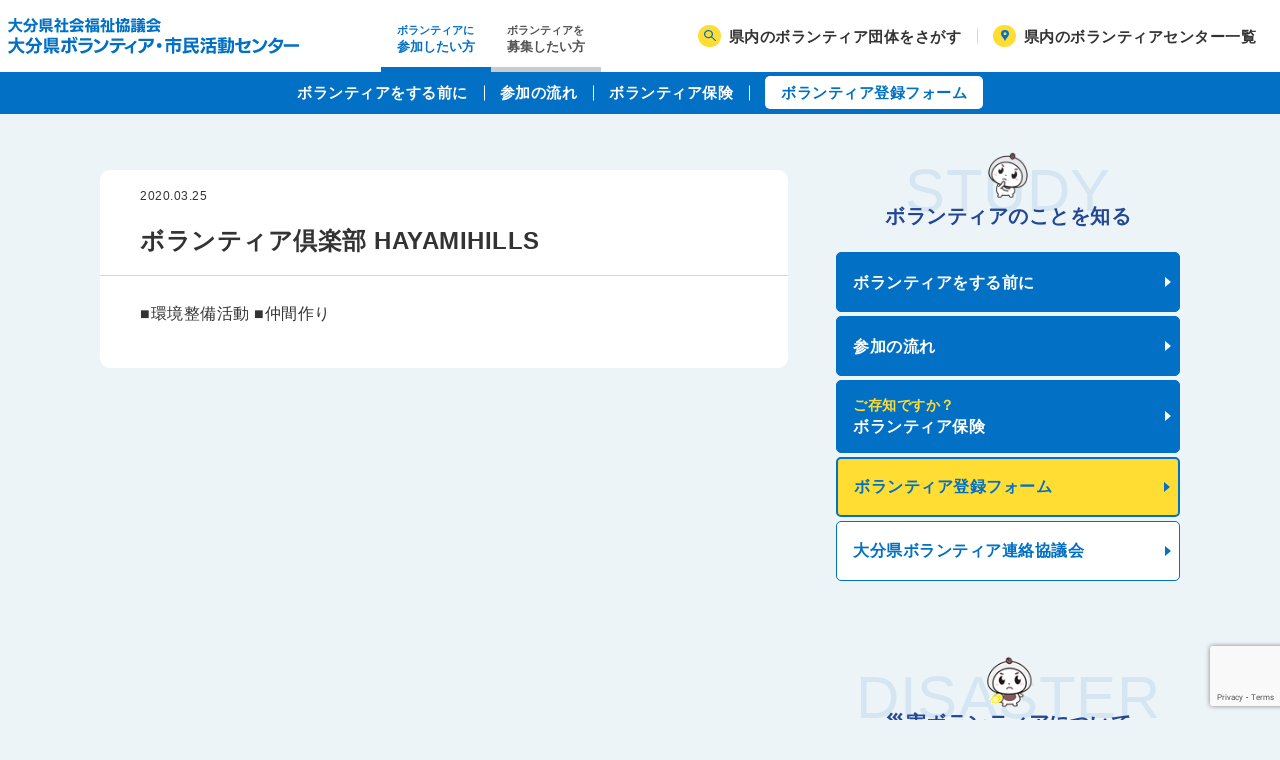

--- FILE ---
content_type: text/html; charset=UTF-8
request_url: https://www.oitavoc.jp/vt/%E3%83%9C%E3%83%A9%E3%83%B3%E3%83%86%E3%82%A3%E3%82%A2%E5%80%B6%E6%A5%BD%E9%83%A8-hayamihills/
body_size: 34854
content:
<!doctype html>
<html lang="ja">
<head>
	<meta charset="UTF-8" />
	<meta name="viewport" content="width=device-width, initial-scale=1" />
  <script
  src="https://code.jquery.com/jquery-3.6.0.min.js"
  integrity="sha256-/xUj+3OJU5yExlq6GSYGSHk7tPXikynS7ogEvDej/m4="
  crossorigin="anonymous"></script>
  <title>ボランティア倶楽部 HAYAMIHILLS | 大分県ボランティア・市民活動センター</title>
<meta name="description" content ="大分県のボランティア・市民活動情報サイト　社会福祉法人　大分県社会福祉協議会　大分県ボランティア・市民活動センター">
<meta property="og:type" content="website" />
<meta property="og:title" content="ボランティア倶楽部 HAYAMIHILLS | 大分県ボランティア・市民活動センター" />
<meta property="og:description" content="大分県のボランティア・市民活動情報サイト　社会福祉法人　大分県社会福祉協議会　大分県ボランティア・市民活動センター" />
<meta property="og:site_name" content="大分県ボランティア・市民活動センター" />
<meta property="og:url" content="大分県ボランティア・市民活動センター" />
<meta property="og:image" content="https://www.oitavoc.jp/wordpress/wp-content/themes/oita-voc/assets/img/og_image.png" />
<meta name="twitter:card" content="summary_large_image">




	<meta name='robots' content='max-image-preview:large' />
<link rel='dns-prefetch' href='//unpkg.com' />
<link rel='dns-prefetch' href='//cdn.jsdelivr.net' />
<link rel='dns-prefetch' href='//www.googletagmanager.com' />
<link rel='dns-prefetch' href='//s.w.org' />
<link rel='stylesheet' id='wp-block-library-css'  href='https://www.oitavoc.jp/wordpress/wp-includes/css/dist/block-library/style.min.css?ver=0ba450e0c821897cec6318d3c32be31b' type='text/css' media='all' />
<link rel='stylesheet' id='tablepresstable-buildindexcss-css'  href='https://www.oitavoc.jp/wordpress/wp-content/plugins/tablepress/blocks/table/build/index.css?ver=0ba450e0c821897cec6318d3c32be31b' type='text/css' media='all' />
<style id='global-styles-inline-css' type='text/css'>
body{--wp--preset--color--black: #000000;--wp--preset--color--cyan-bluish-gray: #abb8c3;--wp--preset--color--white: #ffffff;--wp--preset--color--pale-pink: #f78da7;--wp--preset--color--vivid-red: #cf2e2e;--wp--preset--color--luminous-vivid-orange: #ff6900;--wp--preset--color--luminous-vivid-amber: #fcb900;--wp--preset--color--light-green-cyan: #7bdcb5;--wp--preset--color--vivid-green-cyan: #00d084;--wp--preset--color--pale-cyan-blue: #8ed1fc;--wp--preset--color--vivid-cyan-blue: #0693e3;--wp--preset--color--vivid-purple: #9b51e0;--wp--preset--gradient--vivid-cyan-blue-to-vivid-purple: linear-gradient(135deg,rgba(6,147,227,1) 0%,rgb(155,81,224) 100%);--wp--preset--gradient--light-green-cyan-to-vivid-green-cyan: linear-gradient(135deg,rgb(122,220,180) 0%,rgb(0,208,130) 100%);--wp--preset--gradient--luminous-vivid-amber-to-luminous-vivid-orange: linear-gradient(135deg,rgba(252,185,0,1) 0%,rgba(255,105,0,1) 100%);--wp--preset--gradient--luminous-vivid-orange-to-vivid-red: linear-gradient(135deg,rgba(255,105,0,1) 0%,rgb(207,46,46) 100%);--wp--preset--gradient--very-light-gray-to-cyan-bluish-gray: linear-gradient(135deg,rgb(238,238,238) 0%,rgb(169,184,195) 100%);--wp--preset--gradient--cool-to-warm-spectrum: linear-gradient(135deg,rgb(74,234,220) 0%,rgb(151,120,209) 20%,rgb(207,42,186) 40%,rgb(238,44,130) 60%,rgb(251,105,98) 80%,rgb(254,248,76) 100%);--wp--preset--gradient--blush-light-purple: linear-gradient(135deg,rgb(255,206,236) 0%,rgb(152,150,240) 100%);--wp--preset--gradient--blush-bordeaux: linear-gradient(135deg,rgb(254,205,165) 0%,rgb(254,45,45) 50%,rgb(107,0,62) 100%);--wp--preset--gradient--luminous-dusk: linear-gradient(135deg,rgb(255,203,112) 0%,rgb(199,81,192) 50%,rgb(65,88,208) 100%);--wp--preset--gradient--pale-ocean: linear-gradient(135deg,rgb(255,245,203) 0%,rgb(182,227,212) 50%,rgb(51,167,181) 100%);--wp--preset--gradient--electric-grass: linear-gradient(135deg,rgb(202,248,128) 0%,rgb(113,206,126) 100%);--wp--preset--gradient--midnight: linear-gradient(135deg,rgb(2,3,129) 0%,rgb(40,116,252) 100%);--wp--preset--duotone--dark-grayscale: url('#wp-duotone-dark-grayscale');--wp--preset--duotone--grayscale: url('#wp-duotone-grayscale');--wp--preset--duotone--purple-yellow: url('#wp-duotone-purple-yellow');--wp--preset--duotone--blue-red: url('#wp-duotone-blue-red');--wp--preset--duotone--midnight: url('#wp-duotone-midnight');--wp--preset--duotone--magenta-yellow: url('#wp-duotone-magenta-yellow');--wp--preset--duotone--purple-green: url('#wp-duotone-purple-green');--wp--preset--duotone--blue-orange: url('#wp-duotone-blue-orange');--wp--preset--font-size--small: 13px;--wp--preset--font-size--medium: 20px;--wp--preset--font-size--large: 36px;--wp--preset--font-size--x-large: 42px;}.has-black-color{color: var(--wp--preset--color--black) !important;}.has-cyan-bluish-gray-color{color: var(--wp--preset--color--cyan-bluish-gray) !important;}.has-white-color{color: var(--wp--preset--color--white) !important;}.has-pale-pink-color{color: var(--wp--preset--color--pale-pink) !important;}.has-vivid-red-color{color: var(--wp--preset--color--vivid-red) !important;}.has-luminous-vivid-orange-color{color: var(--wp--preset--color--luminous-vivid-orange) !important;}.has-luminous-vivid-amber-color{color: var(--wp--preset--color--luminous-vivid-amber) !important;}.has-light-green-cyan-color{color: var(--wp--preset--color--light-green-cyan) !important;}.has-vivid-green-cyan-color{color: var(--wp--preset--color--vivid-green-cyan) !important;}.has-pale-cyan-blue-color{color: var(--wp--preset--color--pale-cyan-blue) !important;}.has-vivid-cyan-blue-color{color: var(--wp--preset--color--vivid-cyan-blue) !important;}.has-vivid-purple-color{color: var(--wp--preset--color--vivid-purple) !important;}.has-black-background-color{background-color: var(--wp--preset--color--black) !important;}.has-cyan-bluish-gray-background-color{background-color: var(--wp--preset--color--cyan-bluish-gray) !important;}.has-white-background-color{background-color: var(--wp--preset--color--white) !important;}.has-pale-pink-background-color{background-color: var(--wp--preset--color--pale-pink) !important;}.has-vivid-red-background-color{background-color: var(--wp--preset--color--vivid-red) !important;}.has-luminous-vivid-orange-background-color{background-color: var(--wp--preset--color--luminous-vivid-orange) !important;}.has-luminous-vivid-amber-background-color{background-color: var(--wp--preset--color--luminous-vivid-amber) !important;}.has-light-green-cyan-background-color{background-color: var(--wp--preset--color--light-green-cyan) !important;}.has-vivid-green-cyan-background-color{background-color: var(--wp--preset--color--vivid-green-cyan) !important;}.has-pale-cyan-blue-background-color{background-color: var(--wp--preset--color--pale-cyan-blue) !important;}.has-vivid-cyan-blue-background-color{background-color: var(--wp--preset--color--vivid-cyan-blue) !important;}.has-vivid-purple-background-color{background-color: var(--wp--preset--color--vivid-purple) !important;}.has-black-border-color{border-color: var(--wp--preset--color--black) !important;}.has-cyan-bluish-gray-border-color{border-color: var(--wp--preset--color--cyan-bluish-gray) !important;}.has-white-border-color{border-color: var(--wp--preset--color--white) !important;}.has-pale-pink-border-color{border-color: var(--wp--preset--color--pale-pink) !important;}.has-vivid-red-border-color{border-color: var(--wp--preset--color--vivid-red) !important;}.has-luminous-vivid-orange-border-color{border-color: var(--wp--preset--color--luminous-vivid-orange) !important;}.has-luminous-vivid-amber-border-color{border-color: var(--wp--preset--color--luminous-vivid-amber) !important;}.has-light-green-cyan-border-color{border-color: var(--wp--preset--color--light-green-cyan) !important;}.has-vivid-green-cyan-border-color{border-color: var(--wp--preset--color--vivid-green-cyan) !important;}.has-pale-cyan-blue-border-color{border-color: var(--wp--preset--color--pale-cyan-blue) !important;}.has-vivid-cyan-blue-border-color{border-color: var(--wp--preset--color--vivid-cyan-blue) !important;}.has-vivid-purple-border-color{border-color: var(--wp--preset--color--vivid-purple) !important;}.has-vivid-cyan-blue-to-vivid-purple-gradient-background{background: var(--wp--preset--gradient--vivid-cyan-blue-to-vivid-purple) !important;}.has-light-green-cyan-to-vivid-green-cyan-gradient-background{background: var(--wp--preset--gradient--light-green-cyan-to-vivid-green-cyan) !important;}.has-luminous-vivid-amber-to-luminous-vivid-orange-gradient-background{background: var(--wp--preset--gradient--luminous-vivid-amber-to-luminous-vivid-orange) !important;}.has-luminous-vivid-orange-to-vivid-red-gradient-background{background: var(--wp--preset--gradient--luminous-vivid-orange-to-vivid-red) !important;}.has-very-light-gray-to-cyan-bluish-gray-gradient-background{background: var(--wp--preset--gradient--very-light-gray-to-cyan-bluish-gray) !important;}.has-cool-to-warm-spectrum-gradient-background{background: var(--wp--preset--gradient--cool-to-warm-spectrum) !important;}.has-blush-light-purple-gradient-background{background: var(--wp--preset--gradient--blush-light-purple) !important;}.has-blush-bordeaux-gradient-background{background: var(--wp--preset--gradient--blush-bordeaux) !important;}.has-luminous-dusk-gradient-background{background: var(--wp--preset--gradient--luminous-dusk) !important;}.has-pale-ocean-gradient-background{background: var(--wp--preset--gradient--pale-ocean) !important;}.has-electric-grass-gradient-background{background: var(--wp--preset--gradient--electric-grass) !important;}.has-midnight-gradient-background{background: var(--wp--preset--gradient--midnight) !important;}.has-small-font-size{font-size: var(--wp--preset--font-size--small) !important;}.has-medium-font-size{font-size: var(--wp--preset--font-size--medium) !important;}.has-large-font-size{font-size: var(--wp--preset--font-size--large) !important;}.has-x-large-font-size{font-size: var(--wp--preset--font-size--x-large) !important;}
</style>
<link rel='stylesheet' id='contact-form-7-css'  href='https://www.oitavoc.jp/wordpress/wp-content/plugins/contact-form-7/includes/css/styles.css?ver=5.7.7' type='text/css' media='all' />
<link rel='stylesheet' id='page-style-css'  href='https://www.oitavoc.jp/wordpress/wp-content/themes/oita-voc/assets/css/oitavoc-style.css?ver=1762134342' type='text/css' media='all' />
<link rel='stylesheet' id='shame-css-css'  href='https://www.oitavoc.jp/wordpress/wp-content/themes/oita-voc/assets/css/oitavoc-shame.css?ver=1762134342' type='text/css' media='all' />
<link rel='stylesheet' id='tablepress-default-css'  href='https://www.oitavoc.jp/wordpress/wp-content/tablepress-combined.min.css?ver=37' type='text/css' media='all' />

<!-- Site Kit によって追加された Google タグ（gtag.js）スニペット -->
<!-- Google アナリティクス スニペット (Site Kit が追加) -->
<script type='text/javascript' src='https://www.googletagmanager.com/gtag/js?id=G-0NFX4ZGJVV' id='google_gtagjs-js' async></script>
<script type='text/javascript' id='google_gtagjs-js-after'>
window.dataLayer = window.dataLayer || [];function gtag(){dataLayer.push(arguments);}
gtag("set","linker",{"domains":["www.oitavoc.jp"]});
gtag("js", new Date());
gtag("set", "developer_id.dZTNiMT", true);
gtag("config", "G-0NFX4ZGJVV");
</script>
<link rel="https://api.w.org/" href="https://www.oitavoc.jp/wp-json/" /><link rel='shortlink' href='https://www.oitavoc.jp/?p=4739' />
<link rel="alternate" type="application/json+oembed" href="https://www.oitavoc.jp/wp-json/oembed/1.0/embed?url=https%3A%2F%2Fwww.oitavoc.jp%2Fvt%2F%25e3%2583%259c%25e3%2583%25a9%25e3%2583%25b3%25e3%2583%2586%25e3%2582%25a3%25e3%2582%25a2%25e5%2580%25b6%25e6%25a5%25bd%25e9%2583%25a8-hayamihills%2F" />
<link rel="alternate" type="text/xml+oembed" href="https://www.oitavoc.jp/wp-json/oembed/1.0/embed?url=https%3A%2F%2Fwww.oitavoc.jp%2Fvt%2F%25e3%2583%259c%25e3%2583%25a9%25e3%2583%25b3%25e3%2583%2586%25e3%2582%25a3%25e3%2582%25a2%25e5%2580%25b6%25e6%25a5%25bd%25e9%2583%25a8-hayamihills%2F&#038;format=xml" />
<meta name="generator" content="Site Kit by Google 1.164.0" /></head>


<body class="l-body" id="top">
    <header class="l-header p-header">
      <div class="p-header__inner">
        <h1 class="p-header__logoArea"><a class="p-header__logoLink" href="https://www.oitavoc.jp" title="トップページへ戻る"><img class="p-header__logoImg" src="https://www.oitavoc.jp/wordpress/wp-content/themes/oita-voc/assets/img/common/logo.svg" alt="大分県ボランティア・市民活動センター" width="291" height="36"></a></h1>
        <div class="p-header__switcher">
          <div class="c-switcher">
            <button class="c-switcher__button js-switcher" data-status="active" data-index="1" data-segment="nav"> <span class="c-switcher__text3">ボランティアに</span><span class="c-switcher__text1">参加したい方</span><span class="c-switcher__text2">はこちら</span></button>
            <button class="c-switcher__button js-switcher" data-status="" data-index="2"  data-segment="nav"><span class="c-switcher__text3">ボランティアを</span><span class="c-switcher__text1">募集したい方</span><span class="c-switcher__text2">はこちら</span></button>
          </div>
        </div>
        <ul class="p-searchMenu">
          <li class="p-searchMenu__item"><a class="p-searchMenu__link" href="https://www.oitavoc.jp/find-volunteers/">県内のボランティア団体をさがす<i class="p-searchMenu__icon" data-icon="search" aria-hidden="true"></i></a></li>
          <li class="p-searchMenu__item"><a class="p-searchMenu__link" href="https://www.oitavoc.jp/volunteercenter/">県内のボランティアセンター一覧<i class="p-searchMenu__icon" data-icon="marker" aria-hidden="true"></i></a></li>
        </ul>
        <button class="c-hamburger" id="js-hamburger"><span class="c-hamburger__text">メニュー</span><span class="c-hamburger__box"><span class="c-hamburger__line"></span><span class="c-hamburger__line"></span><span class="c-hamburger__line"></span></span></button>
        <div class="p-gnav" id="gnav" aria-hidden="true">
          <nav class="p-gnav__inner" role="dialog" aria-modal="true" aria-labelledby="navigation"> 
            <ul class="p-gnav__list">
              <li class="p-gnav__item"><a class="p-gnav__link" href="https://www.oitavoc.jp">トップページ </a></li>
              <li class="p-gnav__item"><a class="p-gnav__link" href="https://www.oitavoc.jp/postlist/">新着情報</a></li>
              <li class="p-gnav__item"><button class="p-gnav__link p-gnav__link--parent js-accordion-button">ボランティアに参加する</button>
                  <ul class="p-gnav__children js-accordion-child"><li class="p-gnav__childItem"><a class="p-gnav__childLink" href="https://www.oitavoc.jp/before/">ボランティアをする前に
</a></li><li class="p-gnav__childItem"><a class="p-gnav__childLink" href="https://www.oitavoc.jp/flow/">参加の流れ
</a></li><li class="p-gnav__childItem"><a class="p-gnav__childLink" href="https://www.oitavoc.jp/insurance/"><em>ご存知ですか？</em>ボランティア保険
</a></li><li class="p-gnav__childItem"><a class="p-gnav__childLink" href="https://www.oitavoc.jp/volunteer-registration-form2/">ボランティア登録フォーム
</a></li><li class="p-gnav__childItem"><a class="p-gnav__childLink" href="https://www.oitavoc.jp/about-liaison-council/">大分県ボランティア連絡協議会
</a></li></ul>              </li>
              <li class="p-gnav__item"><button class="p-gnav__link p-gnav__link--parent js-accordion-button">ボランティアを募集する</button>
                  <ul class="p-gnav__children js-accordion-child"><li class="p-gnav__childItem"><a class="p-gnav__childLink" href="https://www.oitavoc.jp/volunteers-wanted/">ボランティア募集について
</a></li><li class="p-gnav__childItem"><a class="p-gnav__childLink" href="https://www.oitavoc.jp/wp-content/uploads/2020/03/01%E3%83%9C%E3%83%A9%E7%99%BB%E9%8C%B2%E5%88%B6%E5%BA%A6%E5%AE%9F%E6%96%BD%E8%A6%81%E7%B6%B1.pdf">ボランティア登録制度実施要項
</a></li><li class="p-gnav__childItem"><a class="p-gnav__childLink" href="https://www.oitavoc.jp/volunteers-form/">ボランティア募集フォーム
</a></li></ul>              </li>
              <li class="p-gnav__item"><button class="p-gnav__link p-gnav__link--parent js-accordion-button">災害ボランティア</button>
                  <ul class="p-gnav__children js-accordion-child"><li class="p-gnav__childItem"><a class="p-gnav__childLink" href="https://www.oitavoc.jp/preparaion/">準備と心構え
</a></li><li class="p-gnav__childItem"><a class="p-gnav__childLink" href="https://www.oitavoc.jp/%e7%a6%8f%e7%a5%89%e9%81%bf%e9%9b%a3%e6%89%80%e9%96%8b%e8%a8%ad%e3%83%bb%e9%81%8b%e5%96%b6%e3%83%9e%e3%83%8b%e3%83%a5%e3%82%a2%e3%83%ab%ef%bc%88%e6%94%b9%e8%a8%82%e7%89%88/">福祉避難所開設・運営マニュアル（改訂版)
</a></li><li class="p-gnav__childItem"><a class="p-gnav__childLink" href="https://www.oitavoc.jp/supporter/">大分県福祉避難所サポーター　登録・派遣制度
</a></li><li class="p-gnav__childItem"><a class="p-gnav__childLink" href="https://www.oitavoc.jp/persons-needing/">災害時要配慮者支援事業
</a></li></ul>              </li>
              <li class="p-gnav__item"><button class="p-gnav__link p-gnav__link--parent js-accordion-button">ボランティアセンターについて</button>
                  <ul class="p-gnav__children js-accordion-child"><li class="p-gnav__childItem"><a class="p-gnav__childLink" href="https://www.oitavoc.jp/about-volunteer-center/">ボランティアセンターについて
</a></li><li class="p-gnav__childItem"><a class="p-gnav__childLink" href="https://www.oitavoc.jp/volunteer-room-use-guidance/">ボランティアルーム利用案内
</a></li><li class="p-gnav__childItem"><a class="p-gnav__childLink" href="https://www.oitavoc.jp/access/">アクセス
</a></li><li class="p-gnav__childItem"><a class="p-gnav__childLink" href="https://www.oitavoc.jp/contact-us/">お問い合わせ
</a></li></ul>              </li>
              <li class="p-gnav__item"><a class="p-gnav__link" href="https://www.oitavoc.jp/contact-us/">お問い合わせ</a></li>
            </ul>
            <div class="p-gnav__buttonList">
              <div class="p-gnav__buttonListItem"><a class="p-gnav__button" href="https://www.oitavoc.jp/find-volunteers/" data-icon="search"> 県内のボランティア団体をさがす</a></div>
              <div class="p-gnav__buttonListItem"><a class="p-gnav__button" href="https://www.oitavoc.jp/volunteercenter/" data-icon="marker">県内のボランティアセンター一覧</a></div>
            </div>
            <div class="c-spacer" data-size="4"></div>
          </nav>
        </div>
      </div>
    </header>
    <div class="p-subnav p-switcherContent js-switcher-content" data-index="1" data-segment="nav" aria-hidden="false">
      <ul class="p-subnav__list"><li class="p-subnav__item"><a class="p-subnav__link" href="https://www.oitavoc.jp/before/">ボランティアをする前に
</a></li><li class="p-subnav__item"><a class="p-subnav__link" href="https://www.oitavoc.jp/flow/">参加の流れ
</a></li><li class="p-subnav__item"><a class="p-subnav__link" href="https://www.oitavoc.jp/insurance/">ボランティア保険
</a></li><li class="p-subnav__item"><a class="p-subnav__button" href="https://www.oitavoc.jp/volunteer-registration-form2/">ボランティア登録フォーム
</a></li></ul>    </div>
    <div class="p-subnav p-switcherContent js-switcher-content" data-index="2" data-segment="nav" aria-hidden="true">
      <ul class="p-subnav__list"><li class="p-subnav__item"><a class="p-subnav__link" href="https://www.oitavoc.jp/volunteers-wanted/">ボランティア募集について
</a></li><li class="p-subnav__item"><a class="p-subnav__link" href="https://www.oitavoc.jp/wp-content/uploads/2020/03/01%E3%83%9C%E3%83%A9%E7%99%BB%E9%8C%B2%E5%88%B6%E5%BA%A6%E5%AE%9F%E6%96%BD%E8%A6%81%E7%B6%B1.pdf">ボランティア登録制度実施要項
</a></li><li class="p-subnav__item"><a class="p-subnav__button" href="https://www.oitavoc.jp/volunteers-form/">ボランティア募集フォーム
</a></li></ul>    </div>
        <main class="l-container__wrapper">

		<div class="l-container">
	<div class="l-main">

	<div class="l-pageContent">
		<div class="p-sectionBox">
			<header class="p-singleHeader">
				<h1 class="p-singleHeader__title">ボランティア倶楽部 HAYAMIHILLS</h1>
				<div class="p-singleHeader__meta">
					<div class="p-singleHeader__time" datetime="2020-03-25">2020.03.25</div>
														</div>
			</header>
			<div class="p-wysiwyg"><p>■環境整備活動 ■仲間作り</p>
</div>
		</div>

		<div class="l-pageBottom">
					</div>
	</div>
	<!-- /.l-pageContent -->

			</div>	
<aside class="l-side">
  <div class="p-switcherContent js-switcher-content" data-segment="nav" data-index="1" aria-hidden="false">
  <section class="l-gridSection">
    <h2 class="c-title"><span class="c-title__ja">ボランティアのことを知る</span><span class="c-title__en" aria-hidden="true">STUDY</span><img class="c-title__img" src="https://www.oitavoc.jp/wordpress/wp-content/themes/oita-voc/assets/img/common/daifuku-102.png" srcset="https://www.oitavoc.jp/wordpress/wp-content/themes/oita-voc/assets/img/common/daifuku-102.png 1x, https://www.oitavoc.jp/wordpress/wp-content/themes/oita-voc/assets/img/common/daifuku-102@2x.png 2x" alt=""></h2>
    <ul class="c-buttonList"><li class="c-buttonList__item"><a class="c-button" href="https://www.oitavoc.jp/before/" data-type="primary">ボランティアをする前に
</a></li><li class="c-buttonList__item"><a class="c-button" href="https://www.oitavoc.jp/flow/" data-type="primary">参加の流れ
</a></li><li class="c-buttonList__item"><a class="c-button" href="https://www.oitavoc.jp/insurance/" data-type="primary"><em>ご存知ですか？</em>ボランティア保険
</a></li><li class="c-buttonList__item"><a class="c-button" href="https://www.oitavoc.jp/volunteer-registration-form2/" data-type="accent">ボランティア登録フォーム
</a></li><li class="c-buttonList__item"><a class="c-button" href="https://www.oitavoc.jp/about-liaison-council/" data-type="regular">大分県ボランティア連絡協議会
</a></li></ul>    <button class="c-switcherSp u-gutter_top_3 js-switcher" data-segment="nav" data-index="2">ボランティアを募集したい方はこちら</button>
  </section>
  </div>
  <div class="p-switcherContent js-switcher-content" data-segment="nav" data-index="2" aria-hidden="true">
  <section class="l-gridSection">
    <h2 class="c-title"><span class="c-title__ja">ボランティアを募集する</span><span class="c-title__en" aria-hidden="true">RECRUIT</span><img class="c-title__img" src="https://www.oitavoc.jp/wordpress/wp-content/themes/oita-voc/assets/img/common/daifuku-102.png" srcset="https://www.oitavoc.jp/wordpress/wp-content/themes/oita-voc/assets/img/common/daifuku-102.png 1x, https://www.oitavoc.jp/wordpress/wp-content/themes/oita-voc/assets/img/common/daifuku-102@2x.png 2x" alt=""></h2>
    <ul class="c-buttonList"><li class="c-buttonList__item"><a class="c-button" href="https://www.oitavoc.jp/volunteers-wanted/" data-type="primary">ボランティア募集について
</a></li><li class="c-buttonList__item"><a class="c-button" href="https://www.oitavoc.jp/wp-content/uploads/2020/03/01%E3%83%9C%E3%83%A9%E7%99%BB%E9%8C%B2%E5%88%B6%E5%BA%A6%E5%AE%9F%E6%96%BD%E8%A6%81%E7%B6%B1.pdf" data-type="primary">ボランティア登録制度実施要項
</a></li><li class="c-buttonList__item"><a class="c-button" href="https://www.oitavoc.jp/volunteers-form/" data-type="accent">ボランティア募集フォーム
</a></li></ul>    <button class="c-switcherSp u-gutter_top_3 js-switcher" data-segment="nav" data-index="1">ボランティアに参加したい方はこちら</button>
  </section>
  </div>
  <section class="l-gridSection">
    <h2 class="c-title"><span class="c-title__ja">災害ボランティアについて</span><span class="c-title__en" aria-hidden="true">DISASTER</span><img class="c-title__img" src="https://www.oitavoc.jp/wordpress/wp-content/themes/oita-voc/assets/img/common/daifuku-034.png" srcset="https://www.oitavoc.jp/wordpress/wp-content/themes/oita-voc/assets/img/common/daifuku-086.png 1x, https://www.oitavoc.jp/wordpress/wp-content/themes/oita-voc/assets/img/common/daifuku-086@2x.png 2x" alt="" style="transform: scale(0.9)"></h2>
    <ul class="c-buttonList"><li class="c-buttonList__item"><a class="c-button" href="https://www.oitavoc.jp/preparaion/" data-type="regular">準備と心構え
</a></li><li class="c-buttonList__item"><a class="c-button" href="https://www.oitavoc.jp/%e7%a6%8f%e7%a5%89%e9%81%bf%e9%9b%a3%e6%89%80%e9%96%8b%e8%a8%ad%e3%83%bb%e9%81%8b%e5%96%b6%e3%83%9e%e3%83%8b%e3%83%a5%e3%82%a2%e3%83%ab%ef%bc%88%e6%94%b9%e8%a8%82%e7%89%88/" data-type="regular">福祉避難所開設・運営マニュアル（改訂版)
</a></li><li class="c-buttonList__item"><a class="c-button" href="https://www.oitavoc.jp/supporter/" data-type="regular">大分県福祉避難所サポーター　登録・派遣制度
</a></li><li class="c-buttonList__item"><a class="c-button" href="https://www.oitavoc.jp/persons-needing/" data-type="regular">災害時要配慮者支援事業
</a></li></ul>  </section>
  <section class="l-gridSection">
    <h2 class="c-title"><span class="c-title__ja">ボランティアセンターについて</span><span class="c-title__en" aria-hidden="true">ABOUT</span><img class="c-title__img" src="https://www.oitavoc.jp/wordpress/wp-content/themes/oita-voc/assets/img/common/daifuku-034.png" srcset="https://www.oitavoc.jp/wordpress/wp-content/themes/oita-voc/assets/img/common/daifuku-034.png 1x, https://www.oitavoc.jp/wordpress/wp-content/themes/oita-voc/assets/img/common/daifuku-034@2x.png 2x" alt=""></h2>
    <ul class="c-buttonList"><li class="c-buttonList__item"><a class="c-button" href="https://www.oitavoc.jp/about-volunteer-center/" data-type="regular">ボランティアセンターについて
</a></li><li class="c-buttonList__item"><a class="c-button" href="https://www.oitavoc.jp/volunteer-room-use-guidance/" data-type="regular">ボランティアルーム利用案内
</a></li><li class="c-buttonList__item"><a class="c-button" href="https://www.oitavoc.jp/access/" data-type="regular">アクセス
</a></li><li class="c-buttonList__item"><a class="c-button" href="https://www.oitavoc.jp/contact-us/" data-type="regular">お問い合わせ
</a></li></ul>  </section>
      <section class="l-gridSection">
      <h2 class="u-visually-hidden">関連サイト</h2>
      <ul class="p-bannerList">
                <li class="p-bannerList__item"><a class="c-banner" href="https://www.oitakensyakyo.jp/"  target="_blank" rel="noopener" ><img class="c-banner__img" src="https://www.oitavoc.jp/wordpress/wp-content/uploads/2021/06/kensyakyo_banner.jpg" alt="大分県社会福祉協議会HPへ"></a></li>
              </ul>
    </section>
    </aside>
</div>	
    </main>
    <footer class="l-footer"><a class="c-pagetopButton" href="#top">このページの上部へ</a>
      <div class="p-footer">
        <ul class="p-sns">
          <li class="p-sns__item"><a class="p-sns__link" href="https://twitter.com/oitakensyakyo"><img class="p-sns__icon" src="https://www.oitavoc.jp/wordpress/wp-content/themes/oita-voc/assets/img/common/icon-tw.svg" alt="大分県社会福祉協議会のTwitterへ"></a></li>
          <li class="p-sns__item"><a class="p-sns__link" href="https://www.facebook.com/oitakensyakyo/"><img class="p-sns__icon" src="https://www.oitavoc.jp/wordpress/wp-content/themes/oita-voc/assets/img/common/icon-fb.svg" alt="大分県社会福祉協議会のFacebookページへ"></a></li>
        </ul>
        <div class="p-footer__inner">
          <div class="p-footer__main">
            <div class="p-footer__block">
              <p class="p-footer__logo"><a class="p-footer__logoLink" href="https://www.oitavoc.jp" title="トップページへ"><img class="p-footer__logoImg" src="https://www.oitavoc.jp/wordpress/wp-content/themes/oita-voc/assets/img/common/logo.svg"  width="291" height="36"  alt="大分県ボランティア・市民活動センター"></a></p>
            </div>
            <div class="p-footer__block" data-flex-grow="true">
              <ul class="p-footerMenuSp">
                <li class="p-footerMenuSp__item"><a class="p-footerMenuSp__link" href=https://www.oitavoc.jp/sitemap/"">サイトマップ</a></li>
                <li class="p-footerMenuSp__item"><a class="p-footerMenuSp__link" href="https://www.oitavoc.jp/privacy/">プライバシーポリシー</a></li>
              </ul>
              <ul class="p-footerMenu">
                <li class="p-footerMenu__block">
                  <ul class="p-footerMenu__list">
                    <li class="p-footerMenu__item" data-layout="home"><a class="p-footerMenu__link" href="https://www.oitavoc.jp">ホーム </a></li>
                    <li class="p-footerMenu__item"><a class="p-footerMenu__link" href="https://www.oitavoc.jp/contact-us/">お問い合わせ </a></li>
                    <li class="p-footerMenu__item"><a class="p-footerMenu__link" href="https://www.oitavoc.jp/privacy/">プライバシーポリシー </a></li>
                    <li class="p-footerMenu__item"><a class="p-footerMenu__link" href="https://www.oitavoc.jp/sitemap/">サイトマップ </a></li>
                  </ul>
                </li>
                <li class="p-footerMenu__block">
                  <ul class="p-footerMenu__list">
                    <li class="p-footerMenu__item"><a class="p-footerMenu__link" href="https://www.oitavoc.jp/postlist/">新着情報 </a>
                      <ul class="p-footerMenu__children">
                        <li class="p-footerMenu__child"><a class="footerMenu__link" href="https://www.oitavoc.jp/category/volinfo/">ボランティア募集情報 </a></li>
                        <li class="p-footerMenu__child"><a class="footerMenu__link" href="https://www.oitavoc.jp/category/%e3%82%a4%e3%83%99%e3%83%b3%e3%83%88%e6%83%85%e5%a0%b1/">研修会・イベント情報</a></li>
                        <li class="p-footerMenu__child"><a class="footerMenu__link" href="https://www.oitavoc.jp/category/joseiinfo/">助成・公募情報</a></li>
                      </ul>
                    </li>
                  </ul>
                </li>
                <li class="p-footerMenu__block">
                  <ul class="p-footerMenu__list">
                    <li class="p-footerMenu__item"><a class="p-footerMenu__link" href="https://www.oitavoc.jp/insurance/">ボランティア保険について</a></li>
                    <li class="p-footerMenu__item"><a class="p-footerMenu__link" href="https://www.oitavoc.jp/volunteercenter/">市町村ボランティアセンター一覧</a></li>
                    <li class="p-footerMenu__item"><a class="p-footerMenu__link" href="https://www.oitavoc.jp/find-volunteers/">ボランティア団体検索</a></li>
                  </ul>
                </li>
                <li class="p-footerMenu__block">
                  <ul class="p-footerMenu__list">
                    <li class="p-footerMenu__item"><a class="p-footerMenu__link" href="https://www.oitavoc.jp/about-volunteer-center/">ボランティアセンター概要</a></li>
                    <li class="p-footerMenu__item"><a class="p-footerMenu__link" href="https://www.oitavoc.jp/volunteer-room-use-guidance/">ボランティアルーム利用案内</a></li>
                    <li class="p-footerMenu__item"><a class="p-footerMenu__link" href="https://www.oitavoc.jp/access/">アクセス</a></li>
                  </ul>
                </li>
              </ul>
            </div>
          </div>
        </div>
        <p class="p-footer__copyright"><small>©2021 大分県社会福祉協議会</small></p>
      </div>
    </footer><div id="fb-root"></div>
    <script async defer crossorigin="anonymous" src="https://connect.facebook.net/ja_JP/sdk.js#xfbml=1&version=v10.0" nonce="hfWu08aC"></script>
    <script type='text/javascript' src='https://www.oitavoc.jp/wordpress/wp-content/plugins/contact-form-7/includes/swv/js/index.js?ver=5.7.7' id='swv-js'></script>
<script type='text/javascript' id='contact-form-7-js-extra'>
/* <![CDATA[ */
var wpcf7 = {"api":{"root":"https:\/\/www.oitavoc.jp\/wp-json\/","namespace":"contact-form-7\/v1"}};
/* ]]> */
</script>
<script type='text/javascript' src='https://www.oitavoc.jp/wordpress/wp-content/plugins/contact-form-7/includes/js/index.js?ver=5.7.7' id='contact-form-7-js'></script>
<script type='text/javascript' src='https://www.oitavoc.jp/wordpress/wp-content/themes/oita-voc/assets/js/polyfill.js?ver=0ba450e0c821897cec6318d3c32be31b' id='script-polyfill-js'></script>
<script type='text/javascript' src='https://unpkg.com/micromodal@0.4.6/dist/micromodal.js' id='script-micromodal-js'></script>
<script type='text/javascript' src='https://cdn.jsdelivr.net/npm/css-vars-ponyfill@2?ver=0ba450e0c821897cec6318d3c32be31b' id='script-cssvars-ponyfill-js'></script>
<script type='text/javascript' src='https://www.oitavoc.jp/wordpress/wp-content/themes/oita-voc/assets/js/fitie/fitie.js' id='script-fitie-js'></script>
<script type='text/javascript' src='https://www.oitavoc.jp/wordpress/wp-content/themes/oita-voc/assets/js/functions.js?ver=1762134342' id='script-my-function-js'></script>
<script type='text/javascript' src='https://www.google.com/recaptcha/api.js?render=6Lf_1IkUAAAAAD5ysZOPaZzcKROkZoZaawVLrxie&#038;ver=3.0' id='google-recaptcha-js'></script>
<script type='text/javascript' src='https://www.oitavoc.jp/wordpress/wp-includes/js/dist/vendor/regenerator-runtime.min.js?ver=0.13.9' id='regenerator-runtime-js'></script>
<script type='text/javascript' src='https://www.oitavoc.jp/wordpress/wp-includes/js/dist/vendor/wp-polyfill.min.js?ver=3.15.0' id='wp-polyfill-js'></script>
<script type='text/javascript' id='wpcf7-recaptcha-js-extra'>
/* <![CDATA[ */
var wpcf7_recaptcha = {"sitekey":"6Lf_1IkUAAAAAD5ysZOPaZzcKROkZoZaawVLrxie","actions":{"homepage":"homepage","contactform":"contactform"}};
/* ]]> */
</script>
<script type='text/javascript' src='https://www.oitavoc.jp/wordpress/wp-content/plugins/contact-form-7/modules/recaptcha/index.js?ver=5.7.7' id='wpcf7-recaptcha-js'></script>
    <script>//cssVarsPolyfill
  cssVars({});
</script>
</body>
</html>

--- FILE ---
content_type: text/html; charset=utf-8
request_url: https://www.google.com/recaptcha/api2/anchor?ar=1&k=6Lf_1IkUAAAAAD5ysZOPaZzcKROkZoZaawVLrxie&co=aHR0cHM6Ly93d3cub2l0YXZvYy5qcDo0NDM.&hl=en&v=cLm1zuaUXPLFw7nzKiQTH1dX&size=invisible&anchor-ms=20000&execute-ms=15000&cb=otwyiyjg3c8m
body_size: 44937
content:
<!DOCTYPE HTML><html dir="ltr" lang="en"><head><meta http-equiv="Content-Type" content="text/html; charset=UTF-8">
<meta http-equiv="X-UA-Compatible" content="IE=edge">
<title>reCAPTCHA</title>
<style type="text/css">
/* cyrillic-ext */
@font-face {
  font-family: 'Roboto';
  font-style: normal;
  font-weight: 400;
  src: url(//fonts.gstatic.com/s/roboto/v18/KFOmCnqEu92Fr1Mu72xKKTU1Kvnz.woff2) format('woff2');
  unicode-range: U+0460-052F, U+1C80-1C8A, U+20B4, U+2DE0-2DFF, U+A640-A69F, U+FE2E-FE2F;
}
/* cyrillic */
@font-face {
  font-family: 'Roboto';
  font-style: normal;
  font-weight: 400;
  src: url(//fonts.gstatic.com/s/roboto/v18/KFOmCnqEu92Fr1Mu5mxKKTU1Kvnz.woff2) format('woff2');
  unicode-range: U+0301, U+0400-045F, U+0490-0491, U+04B0-04B1, U+2116;
}
/* greek-ext */
@font-face {
  font-family: 'Roboto';
  font-style: normal;
  font-weight: 400;
  src: url(//fonts.gstatic.com/s/roboto/v18/KFOmCnqEu92Fr1Mu7mxKKTU1Kvnz.woff2) format('woff2');
  unicode-range: U+1F00-1FFF;
}
/* greek */
@font-face {
  font-family: 'Roboto';
  font-style: normal;
  font-weight: 400;
  src: url(//fonts.gstatic.com/s/roboto/v18/KFOmCnqEu92Fr1Mu4WxKKTU1Kvnz.woff2) format('woff2');
  unicode-range: U+0370-0377, U+037A-037F, U+0384-038A, U+038C, U+038E-03A1, U+03A3-03FF;
}
/* vietnamese */
@font-face {
  font-family: 'Roboto';
  font-style: normal;
  font-weight: 400;
  src: url(//fonts.gstatic.com/s/roboto/v18/KFOmCnqEu92Fr1Mu7WxKKTU1Kvnz.woff2) format('woff2');
  unicode-range: U+0102-0103, U+0110-0111, U+0128-0129, U+0168-0169, U+01A0-01A1, U+01AF-01B0, U+0300-0301, U+0303-0304, U+0308-0309, U+0323, U+0329, U+1EA0-1EF9, U+20AB;
}
/* latin-ext */
@font-face {
  font-family: 'Roboto';
  font-style: normal;
  font-weight: 400;
  src: url(//fonts.gstatic.com/s/roboto/v18/KFOmCnqEu92Fr1Mu7GxKKTU1Kvnz.woff2) format('woff2');
  unicode-range: U+0100-02BA, U+02BD-02C5, U+02C7-02CC, U+02CE-02D7, U+02DD-02FF, U+0304, U+0308, U+0329, U+1D00-1DBF, U+1E00-1E9F, U+1EF2-1EFF, U+2020, U+20A0-20AB, U+20AD-20C0, U+2113, U+2C60-2C7F, U+A720-A7FF;
}
/* latin */
@font-face {
  font-family: 'Roboto';
  font-style: normal;
  font-weight: 400;
  src: url(//fonts.gstatic.com/s/roboto/v18/KFOmCnqEu92Fr1Mu4mxKKTU1Kg.woff2) format('woff2');
  unicode-range: U+0000-00FF, U+0131, U+0152-0153, U+02BB-02BC, U+02C6, U+02DA, U+02DC, U+0304, U+0308, U+0329, U+2000-206F, U+20AC, U+2122, U+2191, U+2193, U+2212, U+2215, U+FEFF, U+FFFD;
}
/* cyrillic-ext */
@font-face {
  font-family: 'Roboto';
  font-style: normal;
  font-weight: 500;
  src: url(//fonts.gstatic.com/s/roboto/v18/KFOlCnqEu92Fr1MmEU9fCRc4AMP6lbBP.woff2) format('woff2');
  unicode-range: U+0460-052F, U+1C80-1C8A, U+20B4, U+2DE0-2DFF, U+A640-A69F, U+FE2E-FE2F;
}
/* cyrillic */
@font-face {
  font-family: 'Roboto';
  font-style: normal;
  font-weight: 500;
  src: url(//fonts.gstatic.com/s/roboto/v18/KFOlCnqEu92Fr1MmEU9fABc4AMP6lbBP.woff2) format('woff2');
  unicode-range: U+0301, U+0400-045F, U+0490-0491, U+04B0-04B1, U+2116;
}
/* greek-ext */
@font-face {
  font-family: 'Roboto';
  font-style: normal;
  font-weight: 500;
  src: url(//fonts.gstatic.com/s/roboto/v18/KFOlCnqEu92Fr1MmEU9fCBc4AMP6lbBP.woff2) format('woff2');
  unicode-range: U+1F00-1FFF;
}
/* greek */
@font-face {
  font-family: 'Roboto';
  font-style: normal;
  font-weight: 500;
  src: url(//fonts.gstatic.com/s/roboto/v18/KFOlCnqEu92Fr1MmEU9fBxc4AMP6lbBP.woff2) format('woff2');
  unicode-range: U+0370-0377, U+037A-037F, U+0384-038A, U+038C, U+038E-03A1, U+03A3-03FF;
}
/* vietnamese */
@font-face {
  font-family: 'Roboto';
  font-style: normal;
  font-weight: 500;
  src: url(//fonts.gstatic.com/s/roboto/v18/KFOlCnqEu92Fr1MmEU9fCxc4AMP6lbBP.woff2) format('woff2');
  unicode-range: U+0102-0103, U+0110-0111, U+0128-0129, U+0168-0169, U+01A0-01A1, U+01AF-01B0, U+0300-0301, U+0303-0304, U+0308-0309, U+0323, U+0329, U+1EA0-1EF9, U+20AB;
}
/* latin-ext */
@font-face {
  font-family: 'Roboto';
  font-style: normal;
  font-weight: 500;
  src: url(//fonts.gstatic.com/s/roboto/v18/KFOlCnqEu92Fr1MmEU9fChc4AMP6lbBP.woff2) format('woff2');
  unicode-range: U+0100-02BA, U+02BD-02C5, U+02C7-02CC, U+02CE-02D7, U+02DD-02FF, U+0304, U+0308, U+0329, U+1D00-1DBF, U+1E00-1E9F, U+1EF2-1EFF, U+2020, U+20A0-20AB, U+20AD-20C0, U+2113, U+2C60-2C7F, U+A720-A7FF;
}
/* latin */
@font-face {
  font-family: 'Roboto';
  font-style: normal;
  font-weight: 500;
  src: url(//fonts.gstatic.com/s/roboto/v18/KFOlCnqEu92Fr1MmEU9fBBc4AMP6lQ.woff2) format('woff2');
  unicode-range: U+0000-00FF, U+0131, U+0152-0153, U+02BB-02BC, U+02C6, U+02DA, U+02DC, U+0304, U+0308, U+0329, U+2000-206F, U+20AC, U+2122, U+2191, U+2193, U+2212, U+2215, U+FEFF, U+FFFD;
}
/* cyrillic-ext */
@font-face {
  font-family: 'Roboto';
  font-style: normal;
  font-weight: 900;
  src: url(//fonts.gstatic.com/s/roboto/v18/KFOlCnqEu92Fr1MmYUtfCRc4AMP6lbBP.woff2) format('woff2');
  unicode-range: U+0460-052F, U+1C80-1C8A, U+20B4, U+2DE0-2DFF, U+A640-A69F, U+FE2E-FE2F;
}
/* cyrillic */
@font-face {
  font-family: 'Roboto';
  font-style: normal;
  font-weight: 900;
  src: url(//fonts.gstatic.com/s/roboto/v18/KFOlCnqEu92Fr1MmYUtfABc4AMP6lbBP.woff2) format('woff2');
  unicode-range: U+0301, U+0400-045F, U+0490-0491, U+04B0-04B1, U+2116;
}
/* greek-ext */
@font-face {
  font-family: 'Roboto';
  font-style: normal;
  font-weight: 900;
  src: url(//fonts.gstatic.com/s/roboto/v18/KFOlCnqEu92Fr1MmYUtfCBc4AMP6lbBP.woff2) format('woff2');
  unicode-range: U+1F00-1FFF;
}
/* greek */
@font-face {
  font-family: 'Roboto';
  font-style: normal;
  font-weight: 900;
  src: url(//fonts.gstatic.com/s/roboto/v18/KFOlCnqEu92Fr1MmYUtfBxc4AMP6lbBP.woff2) format('woff2');
  unicode-range: U+0370-0377, U+037A-037F, U+0384-038A, U+038C, U+038E-03A1, U+03A3-03FF;
}
/* vietnamese */
@font-face {
  font-family: 'Roboto';
  font-style: normal;
  font-weight: 900;
  src: url(//fonts.gstatic.com/s/roboto/v18/KFOlCnqEu92Fr1MmYUtfCxc4AMP6lbBP.woff2) format('woff2');
  unicode-range: U+0102-0103, U+0110-0111, U+0128-0129, U+0168-0169, U+01A0-01A1, U+01AF-01B0, U+0300-0301, U+0303-0304, U+0308-0309, U+0323, U+0329, U+1EA0-1EF9, U+20AB;
}
/* latin-ext */
@font-face {
  font-family: 'Roboto';
  font-style: normal;
  font-weight: 900;
  src: url(//fonts.gstatic.com/s/roboto/v18/KFOlCnqEu92Fr1MmYUtfChc4AMP6lbBP.woff2) format('woff2');
  unicode-range: U+0100-02BA, U+02BD-02C5, U+02C7-02CC, U+02CE-02D7, U+02DD-02FF, U+0304, U+0308, U+0329, U+1D00-1DBF, U+1E00-1E9F, U+1EF2-1EFF, U+2020, U+20A0-20AB, U+20AD-20C0, U+2113, U+2C60-2C7F, U+A720-A7FF;
}
/* latin */
@font-face {
  font-family: 'Roboto';
  font-style: normal;
  font-weight: 900;
  src: url(//fonts.gstatic.com/s/roboto/v18/KFOlCnqEu92Fr1MmYUtfBBc4AMP6lQ.woff2) format('woff2');
  unicode-range: U+0000-00FF, U+0131, U+0152-0153, U+02BB-02BC, U+02C6, U+02DA, U+02DC, U+0304, U+0308, U+0329, U+2000-206F, U+20AC, U+2122, U+2191, U+2193, U+2212, U+2215, U+FEFF, U+FFFD;
}

</style>
<link rel="stylesheet" type="text/css" href="https://www.gstatic.com/recaptcha/releases/cLm1zuaUXPLFw7nzKiQTH1dX/styles__ltr.css">
<script nonce="datgLNkNh1p53fI3zBgJKA" type="text/javascript">window['__recaptcha_api'] = 'https://www.google.com/recaptcha/api2/';</script>
<script type="text/javascript" src="https://www.gstatic.com/recaptcha/releases/cLm1zuaUXPLFw7nzKiQTH1dX/recaptcha__en.js" nonce="datgLNkNh1p53fI3zBgJKA">
      
    </script></head>
<body><div id="rc-anchor-alert" class="rc-anchor-alert"></div>
<input type="hidden" id="recaptcha-token" value="[base64]">
<script type="text/javascript" nonce="datgLNkNh1p53fI3zBgJKA">
      recaptcha.anchor.Main.init("[\x22ainput\x22,[\x22bgdata\x22,\x22\x22,\[base64]/[base64]/cihFLE8pOngoW24sMjEscF0sMCxFKSxPKSl9Y2F0Y2goVil7YigyNTcsRSk/[base64]/[base64]/[base64]/[base64]/[base64]/[base64]/[base64]\x22,\[base64]\x22,\x22S8Odwo4cK8Oow45VwoPDj8O8c3U4SsKrw7dzQMKtfVjDucOzwrpDfcOXw6fCkgDCpiEswqUkwoppa8KIVMKKJQXDoXR8ecKTwq3Dj8KRw5PDvsKaw5fDvAHCsmjCisKSwqvCkcK7w7HCgSbDpMKbC8KPTmrDicO6wqDDssOZw7/CvsOYwq0HZsK4wql3ahg2wqQnwogdBcKowpvDqU/DqMKRw5bCn8OpLUFGwqs3wqHCvMKIwqMtGcKAJ0DDocOHwrzCtMOPwq7CiT3DkybCkMOAw4LDlcOlwpsKwpJQIMOfwqIlwpJcSsOZwqAefcKEw5tJWsKOwrVuw5dQw5HCnA7DngrCs0jCncO/OcKnw5tIwrzDl8OqF8OMOhQXBcK7Tw55eMOOJsKeb8OyLcOSwq7DuXHDlsKvw4rCmCLDqQ9Ceh7CsjUaw5Vqw7Y3wqXCpRzDpRnDvsKJH8OMwpBQwq7DksKRw4PDr29UcMK/GsKxw67CtsO1NwFmBGHCkX4DwoPDpGlqw4TCuUTCmkdPw5MTG1zCm8ONwooww7PDk3N5EsK+OsKXEMKAcR1VHMK7bsOKw7R/RgjDgGbCi8KLfWNZNwlIwp4TAMK0w6Ztw73CpXdJw6fDlDPDrMOww7HDvw3DrgPDkxd1wqDDszwURMOKLW/CsiLDv8KIw5glGz54w5UfLcO1bMKdNmQVOybCpGfCisK1BsO8IMOyWm3Ch8KFWcODYmPClRXCk8KtE8OMwrTDlSkURj8LwoLDn8Kow6LDtsOGw6TCn8KmbwNkw7rDqnTDt8OxwroKcWLCrcOpZD1rwr3DhsKnw4gHw7/CsD0Qw6kSwqdMU0PDhD84w6zDlMO8I8K6w4BOABNgDzHDr8KTGH3CssO/PHxDwrTCnX5Ww4XDv8OiScObw6HCu8OqXG8SNsOnwrAfQcOFSEk5N8Oyw6jCk8OPw6TCl8K4PcKXwpo2EcK0wpHCihrDmMOSfmfDuwABwqtywofCrMOuwql4XWvDusOzFhxJPGJtwq/DhFNjw5TCrcKZWsOMFWx5w6wiB8Kxw47ChMO2wr/CrMO3W1RBPDJNFEMGwrbDjHNccMOjwo4dwolfAMKTHsKbOsKXw7DDk8KkN8O7wqXCvcKww64yw4kjw6Q7dcK3bjdXwqbDgMO3wpbCgcOIwqDDhW3CrXvDtMOVwrFhwq7Cj8KTc8K0wph3XsOnw6TCsjo4HsKswp8sw6sPwqrDvcK/wq9dFcK/[base64]/CucKMXwXCtkTDncOswqTDsiUXw6jCgcOVRMOgfsOUwrwWW3NBw6fDgsO7wpIHdUfDtMKyw4rCsE4Kw5PDlsOVV1TDmMO3KBzCnMO/DxLDqH8Mwr7CnwrDpXF6w4ldSsKdO01BwpPCr8KOw43DssKPwrrDtFxnCcKuw7rCm8K/aG9Uw5bDlFB7w53Ch0Vrw6HDsMOxJkfDs0nCpMKZHXdzwpnCkcKzw5MjwrvCt8O4woEpw5fCvsKXC2MHUT57AMKew5/DlUgJw7whM3bDjsOJPcOmIMOYdz9FwqHDjTVUwrrCpSLDrsOMwqhnOMKxw6Z2U8KOWcKnwpAiw6jDtMKnYkrClsKfw7vDvcONwrXCkMOYfHklwrobYEPDhsKAw6jCjcOFw7DCqMOOw5jChSfDjGxawrLDi8KhFzZnRB/DuQhHwq7Dj8Knwq3DjF3ChcKpw4Ayw4bCo8Ksw50VfsO9w5nCmhTDqBrDo3ZUKR7Cgmw+QC0QwrB0WMOgdgorWi/DtcOvw49pw5UKw6bCuAXDhnnDmsKPwozChcKBwrgBNsOef8OfCUpSPMK2w5vChWdqMH7DtcKadXTChcKqwq0Ow7bCpiXCvUDDuFjCo1bClcOkYsKUaMOiD8OLBcKpSl8Fw6FTwqV8Z8OkPMO2IAo+wrLCicKtwqfDoDszw6Afw7HCgsOrw6kSbcKpw4/CsivDi13Dr8Kzw6heFsKJwqIQw5vDj8Kfw4zCpwrCuiQYKsOFwr9CVsKAEcKCSTR3GHNhw77DlsKrTkELVMO+wr8Uw5Q6w6wJOTN7cj0IUcKFacOJwq/[base64]/[base64]/[base64]/XcKWJ8O5wpTCjhjCisOMw6xfwpXDugDDksOPR8OjKMOiC0pmXmU1w74QSl7Cq8KyFk4Uw4nDp1pGHsKtbE7Djk3CsGg3F8OQPy/DucOHwqfCn2s/wq7DhAZcYsOPNnNzUA3CmsKtw6UXR3bDgsOtwpfCmsK9wqcUworDuMOXw4XDkHzDp8Kcw7DDgwfCk8K1w7fCosOmN2/DlMKaKcOqwo9jRsKRDsOrHMKVI2QHwrQhc8OWD2LDq3jDgWHCpcOPfDfCoEfDtsO0wpHCmhjDnsOzw69NLFYWw7VSw6tCwqbCo8KzbMKYA8KZGDPCucO2fMObazVxwpbCusKTwp/[base64]/DtMO/fsKgwqbCrhxqAjLDocOLw6XCi0HDljA4w7EPFXzCgcOnwrJiXMK0BsKoHR1jw5XDhVY5w6BBWlXDsMOADEZHwqhdw7jCl8KEw7g5wp/DscOcYsK/[base64]/wqjDnMKOMcKbwojCmsKQw4ZXY8KdOA12w6QfI8OEw6Ubw6wbJsOnw6B5w4kWwrTCkMOAAQ/DsmXClcKQw5rCk3J6KsOMw6zDrgISDXvDiVhOw6UeD8Ksw4VUBzzDmMKGZE8/[base64]/DpF/DsMKEDXjDmUvCvB7DuE3Dl8OFwrJyw7PCuijCu1gYwpIrwoNSN8KhRMOYw7xQw7txwr3Cs0rDsXM7w53DogHCulnDlSkow4LDscKQw5ByeSHCpjzCjMOOw4A9w7/[base64]/Cr8OSMsORw78yL2jDtnAsemnDscOQVsOXwoV6wokWKXRiw6/[base64]/Dr8KFwrXCrC8tJwAsbRQgw54Bw5vCnitRwpXCuh3ChnfCusOcGMOYPMK0wox/cCzDv8Knc0jDssOew4fDujHDrl0zwpPCoycQwofDogfDjcO5w4JewqDDjMOew4pMwrwPwqBew5Q5L8KEVMOZNEnDtMKELFQgTMK+w5QCw6/DiCHCkgBsw63Cj8Kvwr16G8K+OSXDisOzM8KCXB3CrUbDksKETQZLITvDucO7ZEjCusO4wr3DgUjCk0vDlsK7wphCLBkqMMOHV3xnw50qw5JrT8K0w5F/UGTDv8OCw4jDu8K+IsOAw5ZpUU/ClnvDhsKxaMOXw7/DnMK4wqLCuMOjwr7Cum9qwrcFeW/CgQRQfk/DsTvCtcKgw6XDonQvwpxow4QOwrJKU8OPZ8O9BD/DqsKuw7AkLwFbNcOlJ2MEGsKjw5tZecOoesKGb8K6KQXCn0ovOcORwrEcwojDqcK1wq/Ch8KeTiB0woVJJcONwrjDtMKTNMK1AcKRw7dIw4RKwqDDl1vCucOpNmAAK1zDlHrCnkACbmJTSGLDjy3DhVTDj8O1AQwJXsKdwrTDuX/DiQLDrsK6w6jCucOYwrB1w4xqJ07Dvw7CpSHDoVTDrwfCmMOXP8K8V8K3w7nDq3sWS3DCv8OMwo9xw6MGITbCtTg/XCB1w61ZQRNLw5wKw6LDrsO3wplvVMKLwqRYV0JQWgnDmcKqDcOia8OJdyNYwo5ZGMKSX2xuwqYMwpRFw6rDpsKFw4cvbSPDu8KAw4zDji5fE3N9b8KLOnnDlcKqwrp2dMKmZG08NMOnD8Orw54kOGJqXcOSTC/Dl1vDn8OZwp7Cj8KhJ8O4wqIGwqTDo8ORJHzCusKCacK6WAJfCsOmEG7DsANawqzCviXDkFfDqzrDhhzCrUMqwq/CvyTDusO8Zg43C8OIwoEaw5l5wpzDrxk/[base64]/[base64]/[base64]/ClcODKWYJRcK0RjLCs8OSUsONwrPDgMKIRg3DrsKQAQ/Cm8K+w6/[base64]/[base64]/DgcOdw4oRc1rDpQPDucOOW2jDrxtYZcKNKknDkcO6YsKBOsObwo8dD8Ojw7/Du8OLwpPDg3VaNj/Csg09w6www78lYcOnwpjCrcKCwr82w4HCgSA7w6jCqMKJwo3CpUIlwo9dwplsS8Kbw6bDojvCkUPDmMOyfcOKwp/DiMKHCcKiwrTChcKkw4IkwqB+CUrDrcKPTSBKwqPDjMKUw5zCusOxwoxTwoTCgsKFwqABwrjDqsOnw6TDoMKwTktYbAXCn8OhOMKeYz7Dsxo0NFLCjAt3w5bCjy7CicKXwqElwr4rWXd4YcKPw4AuRXVawq/CgBonw5DDj8O1bj1+wrw1wo7DocOaCcK/w63Drnpcw43DlcOICTfCpsKuw7TCgRgqCXZYw7VdAMOPVAzCngTDhsKhasKiIcO5wqrDpQrCsMOeSMKSworDgcK0C8OpwrVNw5/DoQtvcsKMwo1jIjTCoUnDhMKFwrDDm8OGwqtxwpbDhwJQJMOAwqNOwoZtwqlFw5vCucOAIMK8wpjDqsKoamQ3Sx/DvE5sJMK1wq0DXTcVcWrDgXXDkMKhw5cCMsOOw7QzaMOOwoLDicKjdcKKwq5MwqdWwrTCj23CoDDDm8OkCMOhRsKNwrTCpEBafyoOwrHCkcKDbMOLwoBfK8O/QBjCoMKSw7/[base64]/DgAMNwq7Cjk95wpTDosOGeFUaLcK0KAx5eHXDpcO+RsKFwrLDs8OodVQewoJiBMOSCMOVDMKQDMOgDMO6wrnDuMOEFHLCjBQow6/CtsKjXsKAw4BywpzDn8O5PjZNaMOIw73Cm8OHVCwSbMOrwqBcwr7Dq0fCocOqwrF/UsKJZcOdMMKlwrzCjMOkXHYOw4Ezw6kJwpTCvkvDjMKrGMK6w67Doy4BwqJBwoYwwqNAwoTCuUTDm2vDoih3w7rDvsO7wo/DmA3Cj8OVwqTCulfCuR/DoHrCl8OfdXDDrCTDoMOWwr3Ck8KQGsKLa8O8BcOnPsKvwpfDmMOHwqPCrGwbKjQ/REtMVMKfXsO4w6vDrcOvwqEbwqzDt04KNcKJFHZJI8OgYUhQw5g0wq8gOcKve8O3EcKGesOZKcKFw58Tc2rDssOxw4EmYMKrw5Now5DCkHnDoMOUw47DjsKSw57DnMKww4A9wrxtUcO4wrF2cDTDh8OPOcKiwqUuwprChV7CgsKNw6/DvS7ChcOTdgkQw6zDsDIXdBFSZxFlNBwCw4vChXEvA8OFY8K1CTI3f8KFw5rDqWZKMkLCqQdiaWoyWibDqVDDriTCsAPCg8KXDcOgZcKVPcO4H8OiFj8KI0NRQMKULGUkwq/[base64]/Dq8K6wpgOXMKVwrbCsyXDusKdwo3DlMOqZ8OqwoLDtsOIKsKvw7HDm8O/dsKVw6xvTsKPwq7CvMK3XsKHFMKoWyHDgiZMw7ZAwrDCocKkKcOUw6HDjldewrLCs8K3wpwTYQXChcOIUcKvwqrCulXClh57wrU8wqAcw79eIV/CrFUMwoTChcKNaMKAOjLCmsKiwoMNw63DhQx9w6xLPFDDpEPCgnw/[base64]/[base64]/Cp38UasKjFcKkC8KXacKuGcKATSDDlMK7PsOQw7nDtMKgOsKPw4NqImvCrSzDlxjCrMKZw7NLABLDgRHCqAVowpJgwq0Dw4heb3IBwpwbDsO/w4Z1wpF0IX/CkMO/w7zDgMK5wowaYUbDtiIrF8OMS8Oyw4kvw7DCq8OHF8OBw5XDt1bDjgjCrGTCkWTDi8KgJVfDgzhpHyrCmMOHw7nDpMOhwqHCmMO4w5rDnwViUCNKwoDDjBZ1a2scI3kBXMOPwp/[base64]/wq1Vw7BCw7PCv8O3w6bDi8K/fsOUL3kfw74gwphNwrg9w4DDg8KfUT3CrcKnY2fClRPCtwTDgMKCwrfCvsOHWsKnZcObw5kdMMORK8Kgw6UFRlTDlXjDp8OBw5vDqEg8AsK5w7U1TXogdzM1w7rCulfCp2pwPkPCtmHCgsKtw4PDs8Ojw7TCikw7wqjDsVnDo8OGw5/Ds3pawqtNIsOJw7vCrEYswpTDpcKgw5Q3wrfDrm3Dq1PDmDLCqsOdw5zCuTzDoMOOIsOybDTCs8OBS8KsPll6UMKnYcOnw5zDu8K3VcKmw7DDlMO6cMKDw4Vjwp3CjMKZw5d5SmjCsMO4w6NmasO6Y17DtcOxIizCjjN2ccOaCHrCqB8xA8K+OcOCbsKxcUM/QzgLw7vDtXIswoxXDsOew4XCu8ODw55sw5ZDwqzCl8OCHMODw653SA/Du8O9DsO/wo80w7pCw4nDsMOIwrQXw5DDhcKuw6RJw6PDoMKowrjCpsKWw5l5LnXDusOKWcO7wpfDpHRdwrDDkXgnw7Qnw7cCNcOww4JOw7xuw53Cuzxnw5XCssOxa3LCkjgAExETw6x/[base64]/Cs3ALBSzCiT1tScKlH8KSwr1dPz7CjcOuDAM+dC5MbyNtKcOtBEPDkQfDul4kwpPDmGlBw6BdwqHDl1zDkDJmMmXDoMOVZkvDo0wuw53DswfCgcOVcMK8MAV+w6jChkLCpklRwrjCo8KIEcONDcOuw5LDoMOvJ3JCLh/CkMOpAxDDrsKeFcKPdcK/[base64]/DpMOWwphVb8KTMcKmw4PDmVTCn8KHwr4qHcKdbVB/[base64]/OTtQbHfDsH/CgiQ+w5nDoMOewrECd1rCn0p6N8KWw4jClxLCoF7CqsKYcsKKwpokGsKlF1pOw65PUcOfM1k5wpvDh0YISGgBw7nDjFwAwrlmwr8WagEVD8KAwqZlwodwDsK2w75Oa8KLBsKkbAzDoMO3TzZhw5HCq8OYeAIgMxPDt8OywqhqCjcjw7kQwq/Ds8KidcO9wro2w4vDj3vCk8Kpwp7DrMKlVMOdWMOmw4LDgcKrecK7cMKNw7DDgz/CuHTCrk0KIwLDj8OkwprDph/Ci8OOwqR8w6jDiUwHwoTDpQknTsKacnLDu2bDgCPCkBrDhcKkw5EOGMKyI8OMSsKsecOnwobCkcKxw4pUwosmwps2DT7DnnHChcKCWcOjwpoowqXDgQ3Dr8OKJzIHEMOXaMK0H2HDs8OaLTdcLcK/[base64]/w7jCoXNNOktAGsOfwpjDh1tdw7sfIMKqAsKrw47CnkvCinbCnMK/ZMOqUhHCgcKzw6LChnkkwrR/[base64]/Ci8OUwrELw73DkMKIwoJvw6J8YMOMYsKfSwYIwrvDncK9wqfDpn7DkUM2w5bDizoia8O3XWItwoBcwq9xHTrDnEViw69Cwp3CgsK8wpjCuUs1JMKyw5rCvMKbFMOgMcOUw7EXwqLCgcOzZ8OTU8OOasKALhvCuw1Bw7LDl8KEw4PDrAvCrsO/w7lwJGLDhGlZwqVVPkDCiwzDt8O5HnxRVMKVFcKFwpDDuGJHw7zCuhjDoBrDisO8wqksbXvCqsKySj4rwrE0wqIAwq7Dh8KrT1l4w6PCs8Ovw6scESHDhcO/w4PDhkAyw4TCksKSI0YyfcOtRsKyw4HDnBzClcOZwpvCuMONK8OfRcK9UsOvw4fCtRbDq21fwp7CjUVRfm1xwr56RGwhwqHDlknDqMKHDsOQccOJSsOMwrTCtsK/ZcO/[base64]/R8OmGMKnw4o9ecKKwrPCv8K7wqwVF3HDmcOaHWkdKMOZRsOaVyDDm1DCicOTw6hZNkHCu1Fgwo4pNMODc2dZworCrcKJB8K4wr7CiytYD8OsfnUeecKfTTvDpMKjbinDn8K1wqQeNcKhw6nCpsO8P09Uex/[base64]/VsOvwpzCmcOPRMKVw61bb8O5w7vDtsKSdMKlTRfChyXDoMOXw6R4fWsOccK/[base64]/CrT1Aw6R4w48VBcOPwo/[base64]/wp/[base64]/wpJhwqFiw7fCjcOcw7wzf8O3w7EYYyfDu8Ovw40RwqJ+acOgwr93FcKNwqfCmUvDimTCi8OBwq1QJEciw7slWcO+byIzwoNNTcOxwozCiT85DcKgHcOqc8KoDMOQCnPCikHDpsKsY8KDPUBqwoNEITvDusK0wpsYacKyLMKLw5PDuDvChR/CqgdAK8KsB8KSwp/Dgi/ChWBJbjzDkjIfw6B1w5tKw4TCi07DsMOtIWPDlsO8woloOMK7wo7DmGvCosKMwpEbw4lSd8KZJMOkE8KWScKSOsOVXknChEjCrMOdw4/DlibCpxc7w4YFE2PDrcKJw5rDicOnSmXCngbDpMKKw4rDhHwyasKawqt7w6bDggrDrsKDwoEuwpFrKGHCvDN/[base64]/CkStSJh/CtXMIwoPCiEQ3M8KTNMKowo/DlWRzwqkKw5PCpMKKworCjBM3wrsIw41xwpzCpBJ+w41GHDgbw6srVsKXwrvCt2MzwrgefcOcwqfCvsOBwrXCp15MRlUJNiPDnMKlRzrCrTp7f8O5e8Olwrovw4TCj8O0LH1Of8KfRcOqTcOKw5k2wqzCp8O/NsKacsOlw7VMAwl2w597w6RqV2Q7Ag/CtsK4X0/DksKjwrLClhLDpMKHwrLDrDE5Uxh4w5vDqMKyIDwSwqJ2HDp/HRzDvlERwqPCvMKpGBk2bVUjw5jCvSbCthTCocKOw7PDhV1Tw7V/woRFGcOjw5HDvyNnwrwKK2Rlw4QJL8OqeTnDjCwCw5w1w5TCkVJHFx1VwqcHX8KUQicAMsKXc8KLFFVZw4vDi8K7wrZcAmPDlAnCpxXCsmZcD0rDsQ7CvcOjEcOcwqtgaDpPw50KFSjCgAFmfyNTeB9sNgs/wpFyw6VFw7kFAcKFKsOvVETCqFNtMzXDrcO5worDicOKwrhfeMOSOXzCqT3DrGZIwrx6dMOedB1Kw5gHw4zDtMOdwowLdBI6w51uG1vDnMKwWzo2V0p/[base64]/[base64]/CqUHDlMKqJ1PCu8KvwqZqwozCqgHDsBU+w5EqG8KVwrsqwog2NkzCg8Kuw7QawqvDszvCnEJxFm/DicOnMR0/wociwqlCbjrDoiLDpMKUw6gtw7fDgHEMw6opwrJcG2PCnMKmwpNbw5s0wqIJwoxhw4s9wq0KbVwjwqfCq17DrMKlw4nCvUEeFcO1w5/Dv8KabEwGEm/CkcKBQHTDucKxYcKtwrfCvwMgNcOlwrg7XcOpw5paV8KCCcKVf0BywrfDicKiwqrCkUgkwqVVwozDiTrDqcKiVFp2w4lWw4ZQJxvDv8OyU1LCu2gAwrBfwq1FS8OEESk9w6/DssK0CsKVwpYew5RFKBIcci7DjW0WGcKsRz3Dg8ODXMKDCk87d8KfPsOuw5rCmwPDm8O0w6UJw5hJfxllw7XDszI9GsKIwqs5wq/[base64]/DvTIDw5d9w6HDtsK6w5/CqsKfw7XDkVnCocKTXmzDo8OjecOnwqgkCMKpNsODw4Vow4oNMxXDqDPDiF0BScKLGETCvwrDgVk0aDBcw4gvw69Iwrc/w73DvGvDtMKPw44VZMOJBWTCiwMnwoTDjMKefG9Oc8OaKMObXkzDrMKJCgJHw5QmHsKhdsOuGFRvc8OFw4vDkUVfwoMlwrjConLColHCoWIGeV7ClMOIwofChcK+RGLCmMOdYQIxHVYDw7PCscKyIcKBJDfClMOmKyF/dhxdw48RecKjwqTCv8O4w5hCG8O8Y0tNwq3DnD5dL8Osw7LChnwOdB1uw53Dh8OYGcOLw7XCiAp9RcKlRFTCsQjCukMdw4QkC8O+asO3w6XCjQDDg1I7JMO3wqlsQsOUw47DgcK/wq9MKmUGwq7Cr8OPYw9vaTHClRIObcOcLcKNJ0Zzw7vDvgPDocO8QsOsVsKTYcOKG8KsAcK0wphHwqNNGDLDtl8HFm/[base64]/DosOOwq3DjzXCvUYgw5sXJMOVXsO6w5fDmzrDlx/[base64]/Cnm91w6cdwojDuXxzBkDDikrCvcKswqw8w71HQMOpw5LCnSDDtMKXw54EworDr8OawrPCmHvCrcO2w7k0U8K3dD3DqcKUw4E9RD5qw6gBFMO5woPCpX7CtMOkw7/[base64]/Co8OBIsKNGwIGRcONwo4Kw5lFHcOJS1wpwrHCv2J1B8KZfVHDqhHDk8KbwqzDjiVlfcOGFMOneSHDv8OgC3jCl8O1WUnCtcKzRDrClcOGAFjCji/CglnCvBHDiCrDjhEAw6fDrsOLD8Oiw7wTwrQ+wp7CosKASnB1c3BCwoHDocOdw44CwpPDokHChRE0XmDCr8K1ZTPDqcK+B0TDr8K7QU7DnzbDssOpCyTCtVnDqsKgwpxrfMONWgtHw6VQwr/[base64]/XDMJw4ZzERXChMKifsK3w5cRTcKvQnfDg2DCqcKiwpPCtcK5wqAxBMKGUcK4wobDksK0w4tMw6XCtj7Cm8Kqwo48bBpcDD0wwo3Cp8KpU8OCRsKNKC3CpQjDrMKVw4Atwq8GA8OYDg0xwrzDkcKDelp8Jy3CjcKdNVPDuU4SeMKhRMOeZCd9w5nDlMO/wq3CuRICWcKjw5TDm8KywrwEw45iw7F6wrjDjMOWasOhGcOtw5k4w5w1H8KfEWxqw7jCrTMQw5LCgB4kwr/DqH7CnlkSw5PCssOZwqNWHwvDl8OQwr0jK8OBH8KEw6YPJ8Oqa1NnUEnDqcK1d8ONOsKzGx5EFcOPIcKfZGhiLgrCscKxwod7XMKdHUwwQ0RNw47ClcKpbFXDlQjDnw/[base64]/wrURfMKxIwDDicKow4LCv1zDpcOLwojCqMOxVhgow6zCvMORwpzDj3gfw4hTacKuw44bPsObwqRawpR5dUd0fG7DkBF/RlBLw69CwrfDvMKzw4/DiVZqwrt/[base64]/CnMOiUD7Do8KfXsOoWsK7wqzDhcKTbEQlw5jChCQqAcKFwp4pch3Dr08Aw6VXDj9Ew6rCoDZDw7bDjcKdDMKJw77CkxrDjnY8w63DgAlaSBJhNE7DjB5dB8ORfQvDj8ObwolTQjBUwrMvwow/JHbCpMKKfHp6F0A5wqXCn8OzHAjCoGLCvkM7U8OUcMKRwoI8woLChMOZwonCncKCwpgvMcKrwp91GMK7w6nCgWbCgsO9wq3CvFkRwrHCrV3DqhrDmMOMUmPDjjVAw4nCoDQ8w6nDksKEw7TDuhfCn8O4w4lmwprDpUrCicKgNQ8Bw5/DiDzCuMKyJsKLXcO3ahrCiw0yb8KcZ8K2IxzCpcKdw5doAiHCrVQoVMKRw5bDisKEB8O5OsOhOMOpw4DCiXTDlBHDlsK/cMKLwqx2wrjDrgxeX2XDjTfCgnF/VH1jwqPDmHrChcO/CRvCpsKrRsK9csKjSGnCpsO5wrzDjcKlUB7Cmm7Cr1wYw73DvsKFw7bCucOiwod6a13CtcK3wox0D8Ogw4rDoy/DkMOLwrTDlE5bacONwoUWUsKDwoLCryd/BmjCoGomw7HCg8KOw5YGRG/Clwx5w7/CkHMCBkPDgWJ1b8OWwqB5LcOobiZdwoXCtMKkw5PDucO7w7PDv1zCisOUwojCtRHDmsOnwrLDncOmw5FQSyHDpMK3wqLDg8OtG0wJA3DCjMKfw5wdK8OaeMO/w7RuYsKgw556wqHCpMO3w7LDuMKfwpbDn2LDrSLCj3zCk8OnT8K9NsO0MMORwrjDncOVAHTCtwdLw6Ejwqg+w7XCk8K6wqB2wr7Cp1gWc2YNwqEuw5DDlCjCvk1Tw6LCsAgpegHCjXlTw7fCsWvDo8K2HEcmQMKmw6/Cn8Okw7o8McKAw4vCnjvCoADDiV4hw6BUZ0V6w59qwqg1w5UtEcKTYD/[base64]/CtWEJw78zw53Dj8OhNVrDtMOIdnDDv8Kuwr7CjsOjw5vCssKbDMONK1nDicOJDsKiw5AjSxzCk8OAwr4jXsKdw5vDlQQvZsO7dsKcwrHCt8KZPzrCqcKoOsKGw7DDjCzCshfDq8KLSiggwonDjsOJXjkdw6NRwo8gTcOhwoJ4b8Ktwo3DoWjCpQI/QsKmw7nDvHxBw5/DvHw4w6thwrM0wrckdUfDnT7DgnfDscOCOMOSM8KDwpzCjsKvwrBpwoLCq8KTSsORw4pww7FqYw0NPBAywpfCucKhBVrDj8KWd8OzAcOZJyzCicORwp3CtF0yLX7DhcKqVcKPw5EMWm3Do1hawo/[base64]/TiddTMKILHTDqgstw4LCjsOQCsOQw5fDjyDCug/DuDfDkgDCrMOnw7zDp8KFw7QuwqTDuhHDicK5A1pyw7xfwrbDvMOpwrrCscOdwol/worDsMK8GRbCvW/Ct1RcEsOUfsO0RmRCL1LDk3I6w7oAwp3DuVEpwrY/[base64]/Dln8cbz/CnsOew4vCkRDChsOMOsOMccKFGTnDsMOcwpvDkMOEwr7CtMKnNFPDrD95wqtwa8KgZsO/SxzCizkoZ0ARwrLCkFBeVh1qZcKvAsKbwpAJwp12JMOxYzvDr3/Ct8KuYXDCgRtJFcOYwoDDtmjCpsKqw45zBxXCtsOEw5nDgAUuwqXDsgHDpsK7w7fDqXnCgQrDvcKKw41DJMOMAsKuw7tvXHXCokgmYsODwro2wr/[base64]/CvMOMw5pVw4jCrMKjwoXChsK8c1PClMK/[base64]/DgMKTwp/Cu0nCq8OPCXlMTsKbScKaDX13ZsOveQnCs8O5JDIxw50eVBpwwqDCl8Oow43CscOaHgocwpkDwr5gwobDow9ywpYYworDucOeRMKfwo/CggPCtcK6DzAJesKrw5LChmADbCLDmVrDmw5kwqzDsMObTAPDuj8QAsOrwqDDtkTDgsOdwoJIwpxiKFgMe39Ow7jCqsKlwpZ5M0zDoBHDkMOBw7DDs3TDrMOQARDDl8K7FcKQUsKrwoTClgrCs8K5wp3CsgvCgcOAwp/DhcOvw7VWw4URT8ObcQbCoMKzwo/CiVnCnsOJw5PDvD0aIcOgw6/DiiTCqGTCkcKEDEnCuRnCkMOKYG3Cs3ILcsK7wqLDlAxhUg7CssKKw6IlU1cqwp3CixrDjllIDVlYw6rCpxokYWBFKhnCvltuw7TDokvDgQTDnsK/[base64]/CuV9Mw5LDqcKuw4PDiRFMEcOYVGYABWbDmHbDvhrCt8K/[base64]/CjMOawqpJCsKjwoB8w5DDqXDCuMK8worCj0g/[base64]/CsC9VAFDDmsOcJjh1W8KJXcOoEQd7E8KowoNLw4hmEXnCiEQwwrTDn2l1eBUaw6LDhMO7w44TLAjCvsKnwogRTRdxw58Gw6wuGcK5UQDCp8KNwr3Cjw8PGMOswp57wpdGa8OMOsO6w6U8GGMYBcKPwr/CtS/[base64]/DkQoQw4orwqHDlF06w6zCmMKtw6ctVALDnkvCsMO3KXvDvMOJwoYrbcOow4nDiB4tw5MTw6TCi8OLw4hdw4BpfQrDiTYMwpBnwpbDkMKGAm/CqTAdPE/DuMOrw50XwqTDgRrDtMK0w7vCjcKUelR1wpYfw7ceQ8OIY8Kcw7bDvMObw6rCuMO5w4wmSh/CvEdCd15+wrcnLsKlw5MIwrdMwovCo8KhQsO7WznCtnLDrHrCjsOPO1waw5jCsMOzeUbDpVc/wrXCqsKvw4PDqE8Lw6I7DjHCnMOmwpkBwqZywoVmwp3CgDXDu8KLeybDviwOHSjDv8O1w7PDm8KLSlNzw7jDg8OzwqFGw68dw5J7FSXDom3DusKVwrTDqsKfw7cxw5TCoEPCqCB0w7/Cl8OQeV96w407w7XCjiQsK8OlfcO9DsOoUcOuwr/CqlPDh8O3wrjDkVgPEcKLN8O7F0PDogdtT8KOTsO5wpHCinwcBw3CkMKqwo/DhsOzw5w2GFvDnzXCpgIaJ284wp1GKMKuw6PDm8KAw5/[base64]/wqEBXcOxw5DCqDgaw6UQwp3DsBs1wo56wrLDtjvDgkTCscKNw7XCncKQPMO5woLDu0kJwqwUwpJhwq5tZsO6w5lPE01WCiHDpSPCqsO9w57CvxvDnMK/MzLCsMKRw4bChsOHw7DClcK1woghwq86wrNpYQJ0w70LwoVKwojDoCzCol9pJjdXwqvDkT9dw4XDv8Ozw7jDtQA2LcO9wpY9wqnCmcKtVMKFLBjDjiXCtHfClg4qw55Fwq/Dtz8ffsOJdMKpXsKfw6BzG3FJFzPDl8OtX0oMwpzCknTCmQDCncOyd8O2w64DwoBfw5ohw7jDlgHCliVQQVw1GSfCtSvCo0PDlwo3Q8Ohw7Isw7zDnn3Co8KvwpfDlcOqSkDCqsKmwpcGwrLDksK4w7VQKMKMRsOTwo/Du8Oawpd4w4kxCMKuwq/CosOADMOfw5cTE8KywrdRRTTDjQLDs8ODZsOLNcObwrLDlEM3fsO/DMO4wp19woN3w5EewoBkPsKdVFTCsGc/w4wAFFpWKk/Dl8Ksw4MONsOKw4LCvsKPw5NhfGYGFsOYw71dw7JbO1oXQETCgMKnGm3DiMOdw5seAw7DpcKdwpbCj3HDuhbDj8KGZGnDgQMJLHXDrcOkwqXCkMKifcO9M1xtwqcEw73CjcOOw4PDpDVbVSJ/HTFDw4MNwq4qw44scMOXwo4jwp4KwoXCoMOxN8K0ORlMbT/[base64]/DtcK5w5jCgCXDtH0Xw6TDgMKTw7hSPMOuHnDChcOAAEDDnzl/w450woF1JQ3CpipMw4LCs8KkwpI+w7AkwrnCjRhvYcK2w4Yswol8wqs/[base64]/DhMOLa8KoY8KGdcOPJ8OhDsOew5fCvGzCq8K1w4XDp0HCimfDuDrChFrCpMOVwq9fScOoa8OEfcKyw4xQw7BLwoQyw4ZPw7YMwpsoJHlbS8K0w7MLw7jChw0+OyoHwrLDu0IPwrYiw54ww6bCk8Osw4TDjHJtwpdMIsKlN8KlEsK0OMO/bGnCq1F3al0Pw7jCnsOnJMOoFhPClMKhecO/wrRVwrjCoXHCncOJwrHCtDXChsKUwrjDjnzDl3XClMO0w5/DhsKBFsOADsOBw5Z/JcKOwq1Ww63Co8KaacOTwqDDqntywq7DgU4WwoNbw73CkVIDwo/DssOZw55WOMKdK8OxQxLCpABNTUUPAsKzX8K4w7MZD3fDgR7CuXTDsMO5wpjDix5Xwp7CqirCox3CtsOiF8OffsOvwpPDhcKuDMKww77DgMO4ccKQw6cUwosTOMOGMsKxQ8K3w65uYxjCsMOVw5PCtVpeCh3ClMOffMKDwqJzEsOnw4HDpsKrw4fCrMK+w7nDqA/[base64]/[base64]/DrXbCk315IcOYw7BpDsKlMh7CsMKOw6EucsOlNFTCvMOzwp7DgsOcw5LCvALCnks9SxR1w7/Du8O5SsKwbUtGPsOkw6h2w5fCscOMwp3DnMKowp7ClcKUBlnCp3oEwrJWw7jChsKDRjXDuzxqwoQSw5zDjcOgw7nCm0EXwo3CjFEBwpZ3BXTDjMKuw7/CocKFEh9nDGsJworCssO8NH7DkR5fw4rChndOwoHDt8O5amrCjRrCoFfDhD/[base64]/DmG0rbSLDo8Ojw6TDg8OywqwAXcOCYcK7wrlKOGYKdcOBwr4yw7hITjYAO2kkZcOWwoo6XA4OTEvCpsO9fcOpwovDlB/DkcK8RGXChR3Ck253SMOuw4cvw4/CuMKEwqArw793w4QRG0IdBj5QA1fCt8KhNcK6cBYVOcORwrI5ZMOTwollZ8KXCh9JwpF7NsOGwozDusORFg\\u003d\\u003d\x22],null,[\x22conf\x22,null,\x226Lf_1IkUAAAAAD5ysZOPaZzcKROkZoZaawVLrxie\x22,0,null,null,null,0,[16,21,125,63,73,95,87,41,43,42,83,102,105,109,121],[5339200,379],0,null,null,null,null,0,null,0,null,700,1,null,0,\x22CvkBEg8I8ajhFRgAOgZUOU5CNWISDwjmjuIVGAA6BlFCb29IYxIPCJrO4xUYAToGcWNKRTNkEg8I8M3jFRgBOgZmSVZJaGISDwjiyqA3GAE6BmdMTkNIYxIPCN6/tzcYADoGZWF6dTZkEg8I2NKBMhgAOgZBcTc3dmYSDgi45ZQyGAE6BVFCT0QwEg8I0tuVNxgAOgZmZmFXQWUSDwiV2JQyGAA6BlBxNjBuZBIPCMXziDcYADoGYVhvaWFjEg8IjcqGMhgBOgZPd040dGYSDgiK/Yg3GAA6BU1mSUk0GhwIAxIYHRG78OQ3DrceDv++pQYZxJ0JGZzijAIZ\x22,0,0,null,null,1,null,0,1],\x22https://www.oitavoc.jp:443\x22,null,[3,1,1],null,null,null,1,3600,[\x22https://www.google.com/intl/en/policies/privacy/\x22,\x22https://www.google.com/intl/en/policies/terms/\x22],\x22OHMDHrML+UBlPTxW3AINUrlRxL+cxvO2QPlkprk0J+w\\u003d\x22,1,0,null,1,1762137945575,0,0,[4,170,16],null,[105],\x22RC-HXJH9sdmEzKPjw\x22,null,null,null,null,null,\x220dAFcWeA4oel4sVaxDQ6BKMB7Thsj-hA2Ras7VWxcksdCXMcwz_IR4q4JyRBQNjX7A70vopLfHje0G9HUAMLx886aLpXb8Wmcjhw\x22,1762220745659]");
    </script></body></html>

--- FILE ---
content_type: text/css
request_url: https://www.oitavoc.jp/wordpress/wp-content/themes/oita-voc/assets/css/oitavoc-style.css?ver=1762134342
body_size: 85057
content:
@charset "UTF-8";
/* scssファイルあり cssファイルは絶対に変更しないでください。 */
html,
body,
div,
span,
applet,
object,
iframe,
h1,
h2,
h3,
h4,
h5,
h6,
p,
blockquote,
pre,
a,
abbr,
acronym,
address,
big,
cite,
code,
del,
dfn,
em,
font,
ins,
kbd,
q,
s,
samp,
small,
strike,
strong,
sub,
sup,
tt,
var,
dl,
dt,
dd,
ol,
ul,
li,
fieldset,
form,
label,
legend,
table,
caption,
tbody,
tfoot,
thead,
tr,
th,
td {
  border: 0;
  font-family: inherit;
  font-size: 100%;
  font-style: inherit;
  font-weight: inherit;
  margin: 0;
  outline: 0;
  padding: 0;
  vertical-align: baseline;
}

html {
  -webkit-box-sizing: border-box;
  box-sizing: border-box;
  font-size: 62.5%;
  overflow-y: scroll;
  -webkit-text-size-adjust: 100%;
  -ms-text-size-adjust: 100%;
}

*,
*:before,
*:after {
  -webkit-box-sizing: inherit;
  box-sizing: inherit;
}

article,
aside,
details,
figcaption,
figure,
footer,
header,
main,
nav,
section {
  display: block;
}

ol,
ul {
  list-style: none;
}

table {
  border-collapse: collapse;
  border-spacing: 0;
}

caption,
th,
td {
  font-weight: inherit;
  text-align: left;
}

fieldset {
  min-width: inherit;
}

blockquote:before,
blockquote:after,
q:before,
q:after {
  content: "";
}

blockquote,
q {
  -webkit-hyphens: none;
  -ms-hyphens: none;
  hyphens: none;
  quotes: none;
}

a img {
  border: 0;
}

input,
button,
select,
textarea {
  border-radius: 0;
}

* {
  margin: 0;
  padding: 0;
  color: inherit;
  -webkit-box-sizing: border-box;
          box-sizing: border-box;
}

[type] {
  padding: 0;
  border: none;
  border-radius: 0;
  outline: none;
  background: none;
}

textarea {
  -webkit-appearance: none;
  -moz-appearance: none;
  appearance: none;
  padding: 0;
  border: 0;
  outline: none;
  background: transparent;
}

button,
[type="submit"] {
  -webkit-appearance: none;
  -moz-appearance: none;
  appearance: none;
  padding: 0;
  border: none;
  outline: none;
  background: transparent;
}

a {
  text-decoration: none;
}

a[href^="tel:"] {
  pointer-events: none;
}

[area-hidden="true"] {
  display: none;
}

:root {
  --gutter-x-size-0: 4px;
  --gutter-x-size-1: 8px;
  --gutter-x-size-2: 16px;
  --gutter-x-size-3: 24px;
  --gutter-x-size-4: 40px;
  --gutter-x-size-5: 64px;
  --gutter-y-size-0: 0.4rem;
  --gutter-y-size-1: 0.8rem;
  --gutter-y-size-2: 1.6rem;
  --gutter-y-size-3: 2.4rem;
  --gutter-y-size-4: 4rem;
  --gutter-y-size-5: 6.4rem;
  --gutter-y-size-6: 10.4rem;
  --gutter-y-size-7: 16.8rem;
}

html {
  font-size: 10px;
  color: #333;
  -webkit-font-feature-settings: "palt" 1;
          font-feature-settings: "palt" 1;
  letter-spacing: 0.05em;
  line-height: 1.75;
}

html * {
  font-family: "Helvetica Neue", "Segoe UI", "Hiragino Kaku Gothic ProN", "Hiragino Sans", Meiryo, sans-serif;
}

body {
  font-size: 1.6rem;
  overflow: hidden;
  padding-top: 6rem;
}

@media print, screen and (min-width: 992px) {
  body {
    padding-top: 7.2rem;
  }
}

body.customize-support {
  margin-top: -32px;
}

:focus {
  outline: none;
}

:focus-visible {
  outline: solid 2px #333;
}

#wpadminbar {
  opacity: 0;
  -webkit-transform: translateY(-50%);
      -ms-transform: translateY(-50%);
          transform: translateY(-50%);
  -webkit-transition: opacity 0.2s, -webkit-transform 0.2s;
  transition: opacity 0.2s, -webkit-transform 0.2s;
  transition: opacity 0.2s, transform 0.2s;
  transition: opacity 0.2s, transform 0.2s, -webkit-transform 0.2s;
}

#wpadminbar:hover {
  opacity: 1;
  -webkit-transform: translateY(0%);
      -ms-transform: translateY(0%);
          transform: translateY(0%);
}

@media screen and (max-width: 767px) {
  #wpadminbar {
    display: none;
  }
}

#tablepress-1 {
  table-layout: fixed;
  max-width: 100%;
  width: 100%;
}

#tablepress-1 tbody {
  font-size: 1.3rem;
}

@media print, screen and (min-width: 576px) {
  #tablepress-1 .column-1 {
    width: 12em;
  }
  #tablepress-1 .column-3 {
    width: 8em;
  }
}

.c-banner {
  display: -webkit-box;
  display: -ms-flexbox;
  display: flex;
  -webkit-transition: opacity 0.2s;
  transition: opacity 0.2s;
  width: 100%;
}

.c-banner:hover {
  opacity: 0.7;
}

@media print, screen and (min-width: 992px) {
  .c-banner {
    display: block;
    text-align: center;
  }
}

.c-banner__img {
  max-width: 100%;
}

.c-breadcrumb {
  font-size: 14px;
  line-height: 1.3;
}

.c-breadcrumb__list {
  display: -webkit-box;
  display: -ms-flexbox;
  display: flex;
  -ms-flex-wrap: wrap;
      flex-wrap: wrap;
}

.c-breadcrumb__item {
  display: -webkit-box;
  display: -ms-flexbox;
  display: flex;
  -webkit-box-align: center;
      -ms-flex-align: center;
          align-items: center;
}

.c-breadcrumb__item:not(:first-child) {
  margin-left: 1em;
}

.c-breadcrumb__item:not(:first-child)::before {
  content: "";
  display: block;
  width: 6px;
  height: 10px;
  border-right: 0 solid transparent;
  border-left: 6px solid currentColor;
  border-top: 5px solid transparent;
  border-bottom: 5px solid transparent;
  margin-right: 1em;
  -webkit-transform: scale(0.8);
      -ms-transform: scale(0.8);
          transform: scale(0.8);
}

.c-breadcrumb__link[href] {
  color: #0270c4;
  text-decoration: none;
}

.c-breadcrumb__link[href]:hover {
  text-decoration: underline;
}

.c-button {
  display: -webkit-box;
  display: -ms-flexbox;
  display: flex;
  -webkit-box-orient: vertical;
  -webkit-box-direction: normal;
      -ms-flex-direction: column;
          flex-direction: column;
  -webkit-box-pack: center;
      -ms-flex-pack: center;
          justify-content: center;
  border: 1px solid #0270c4;
  background-color: #0270c4;
  color: #fff;
  font-weight: 700;
  border-radius: 5px;
  padding: var(--gutter-y-size-2) var(--gutter-x-size-3) var(--gutter-y-size-2) var(--gutter-x-size-2);
  line-height: 1.2;
  -webkit-transition: opacity 0.2s;
  transition: opacity 0.2s;
  min-height: 6rem;
  position: relative;
  cursor: pointer;
  width: 100%;
}

.c-button[data-type="accent"] {
  background-color: #ffdd33;
  border-width: 2px;
  color: #0270c4;
}

.c-button[data-type="regular"] {
  background-color: #fff;
  border-width: 1px;
  color: #0270c4;
}

.c-button[data-type="ghost"] {
  background-color: transparent;
  border-width: 2px;
  color: #0270c4;
}

.c-button:hover {
  opacity: 0.7;
}

.c-button::after {
  content: "";
  display: block;
  width: 6px;
  height: 10px;
  border-right: 0 solid transparent;
  border-left: 6px solid currentColor;
  border-top: 5px solid transparent;
  border-bottom: 5px solid transparent;
  position: absolute;
  top: 0;
  bottom: 0;
  right: var(--gutter-x-size-1);
  margin: auto;
}

.c-button[data-size="1"] {
  max-width: 18rem;
}

.c-button[data-size="2"] {
  max-width: 36rem;
}

.c-button[data-size="3"] {
  max-width: 54rem;
}

.c-button__sub, .c-buttonList__item > a > em {
  font-size: 0.9em;
  color: #ffdd33;
  margin-bottom: 0.2em;
}

.c-buttonList:not(:first-child) {
  margin-top: var(--gutter-y-size-3);
}

.c-buttonList__item:not(:first-child) {
  margin-top: var(--gutter-y-size-0);
}

.c-hamburger {
  width: 60px;
  height: 60px;
  background-color: transparent;
  position: relative;
  color: #224895;
  z-index: 1;
  overflow: hidden;
  display: -webkit-box;
  display: -ms-flexbox;
  display: flex;
  -webkit-box-orient: vertical;
  -webkit-box-direction: normal;
      -ms-flex-direction: column;
          flex-direction: column;
  -webkit-box-align: center;
      -ms-flex-align: center;
          align-items: center;
}

.c-hamburger::after {
  content: "";
  display: block;
  position: absolute;
  z-index: 0;
  width: 100%;
  height: 100%;
  background-color: #def4ff;
  -webkit-transform-origin: right;
      -ms-transform-origin: right;
          transform-origin: right;
  opacity: 1;
  top: 0;
  left: 0;
  -webkit-transition: opacity 0.2s;
  transition: opacity 0.2s;
}

.c-hamburger[data-active="true"] {
  color: #224895;
}

.c-hamburger[data-active="true"]::after {
  background-color: #edf4f8;
  opacity: 0;
}

@media print, screen and (min-width: 992px) {
  .c-hamburger {
    display: none !important;
  }
}

.c-hamburger__text {
  font-size: 10px;
  white-space: nowrap;
  font-weight: 700;
  line-height: 1;
  position: absolute;
  bottom: 10px;
  left: 0;
  width: 100%;
  text-align: center;
  color: #224895;
  z-index: 1;
}

.c-hamburger__box {
  display: block;
  position: relative;
  margin-top: 4px;
  border: 1px solid #def4ff;
  width: 40px;
  height: 40px;
  background-color: #def4ff;
}

.c-hamburger[data-active="true"] .c-hamburger__box {
  background-color: transparent;
  border-color: transparent;
}

.c-hamburger__line {
  background-color: currentColor;
  display: none;
  -webkit-transition: all 0.4s;
  transition: all 0.4s;
  -webkit-box-sizing: border-box;
          box-sizing: border-box;
  border-radius: 2px;
  width: 20px;
  height: 2px;
  position: absolute;
  top: 0;
  bottom: 0;
  left: 0;
  right: 0;
  margin: auto;
  z-index: 1;
  -webkit-transition: background-color 0.2s;
  transition: background-color 0.2s;
}

@media screen and (max-width: 1199px) {
  .c-hamburger__line {
    display: inline-block;
  }
}

.c-hamburger[data-active="true"] .c-hamburger__line {
  background-color: transparent;
}

.c-hamburger__line::before, .c-hamburger__line::after {
  content: "";
  display: block;
  position: absolute;
  left: 0;
  background-color: currentColor;
  width: 100%;
  height: 100%;
  -webkit-transition: top 0.2s, -webkit-transform 0.2s;
  transition: top 0.2s, -webkit-transform 0.2s;
  transition: top 0.2s, transform 0.2s;
  transition: top 0.2s, transform 0.2s, -webkit-transform 0.2s;
}

.c-hamburger__line::before {
  top: -5px;
}

.c-hamburger[data-active="true"] .c-hamburger__line::before {
  top: 0;
  -webkit-transform: rotate(45deg);
      -ms-transform: rotate(45deg);
          transform: rotate(45deg);
}

.c-hamburger__line::after {
  top: 5px;
}

.c-hamburger[data-active="true"] .c-hamburger__line::after {
  top: 0;
  -webkit-transform: rotate(-45deg);
      -ms-transform: rotate(-45deg);
          transform: rotate(-45deg);
}

@-webkit-keyframes active-menu-bar02 {
  100% {
    height: 0;
  }
}

@keyframes active-menu-bar02 {
  100% {
    height: 0;
  }
}

.c-hamburger.-active .c-hamburger__line:nth-of-type(3) {
  -webkit-transform: translateY(-12px) rotate(45deg);
      -ms-transform: translateY(-12px) rotate(45deg);
          transform: translateY(-12px) rotate(45deg);
}

.c-hamburger {
  position: fixed;
  top: 0;
  right: 0;
  z-index: 101;
}

.c-heading2, .p-wysiwyg h2:not([class]) {
  color: #0270c4;
  padding: var(--gutter-y-size-3);
  font-size: 2.4rem;
  background-color: #f2f2f2;
  border-radius: 5px;
  font-weight: 700;
  line-height: 1.35;
}

.c-heading3, .p-wysiwyg h3:not([class]) {
  color: #333;
  border-left: 2px solid #0270c4;
  font-size: 2rem;
  font-weight: 700;
  padding-top: 1em;
  padding-bottom: 1em;
  padding-left: 1em;
  line-height: 1.3;
}

.c-heading4, .p-wysiwyg h4:not([class]) {
  font-size: 1.8rem;
  font-weight: 700;
  line-height: 1.3;
  padding-top: 0.1em;
  padding-left: 0.7em;
  border-left: 2px solid #0270c4;
}

.c-headingCenter {
  display: table;
  margin: auto;
  color: #0270c4;
  font-size: 2rem;
  font-weight: 700;
  position: relative;
  padding-bottom: var(--gutter-y-size-3);
  line-height: 1.4;
}

.c-headingCenter::after {
  content: "";
  position: absolute;
  display: block;
  width: 50px;
  height: 2px;
  background-color: currentColor;
  bottom: 0;
  left: 0;
  right: 0;
  margin: auto;
}

.c-headingWithNumber {
  color: #0270c4;
  font-size: 2.4rem;
  font-weight: 700;
  display: -webkit-box;
  display: -ms-flexbox;
  display: flex;
  counter-increment: headingNumber;
  padding-top: 0.2em;
}

.c-headingWithNumber::before {
  position: relative;
  top: -0.1em;
  display: -webkit-box;
  display: -ms-flexbox;
  display: flex;
  width: 2em;
  height: 2em;
  border-radius: 50%;
  background-color: #0270c4;
  color: #fff;
  content: counter(headingNumber);
  -webkit-box-align: center;
      -ms-flex-align: center;
          align-items: center;
  -webkit-box-pack: center;
      -ms-flex-pack: center;
          justify-content: center;
  line-height: 1.05;
  margin-right: 0.5em;
}

.c-list.c-list > *, .p-wysiwyg ul:not([class]) > * {
  line-height: 1.5;
  padding-left: 1em;
  position: relative;
}

.c-list.c-list > *::before, .p-wysiwyg ul:not([class]) > *::before {
  display: block;
  content: "";
  background-color: currentColor;
  border-radius: 50%;
  width: 6px;
  height: 6px;
  opacity: 0.5;
  position: absolute;
  top: 0.55em;
  left: 0.2em;
}

.c-list.c-list > *:not(:first-child):not(:root), .p-wysiwyg ul:not([class]) > *:not(:first-child):not(:root) {
  margin-top: 0.5em;
}

.c-list.c-list > *:not(:last-child):not(:root), .p-wysiwyg ul:not([class]) > *:not(:last-child):not(:root) {
  margin-bottom: 0.5em;
}

.c-news {
  display: -webkit-box;
  display: -ms-flexbox;
  display: flex;
  -webkit-box-orient: vertical;
  -webkit-box-direction: normal;
      -ms-flex-direction: column;
          flex-direction: column;
  font-size: 1.6rem;
  position: relative;
  padding: var(--gutter-y-size-2) 0;
  -webkit-transition: opacity 0.2s;
  transition: opacity 0.2s;
}

.c-news:hover {
  opacity: 0.7;
}

.c-news--hasThumbnail {
  padding-left: 150px;
  min-height: 140px;
  -webkit-box-pack: center;
      -ms-flex-pack: center;
          justify-content: center;
}

@media screen and (max-width: 575px) {
  .c-news--hasThumbnail {
    padding-left: 0;
  }
}

.c-news__image {
  position: absolute;
  top: var(--gutter-y-size-2);
  left: 10px;
  width: 130px;
  height: 130px;
  max-height: calc(100% - var(--gutter-y-size-2)* 2);
}

@media screen and (max-width: 575px) {
  .c-news__image {
    max-height: unset;
    width: 100%;
    height: auto;
    -webkit-box-ordinal-group: 0;
        -ms-flex-order: -1;
            order: -1;
    position: static;
  }
}

.c-news__time {
  -webkit-box-ordinal-group: 0;
      -ms-flex-order: -1;
          order: -1;
  color: inherit;
  font-size: 0.75em;
  opacity: 0.7;
  line-height: 1.3;
}

.c-news__title {
  font-weight: 700;
  line-height: 1.3;
  color: #0270c4;
}

.p-alertBox .c-news__title {
  color: inherit;
}

.c-news__link {
  display: block;
  position: absolute;
  top: 0;
  left: 0;
  bottom: 0;
  right: 0;
}

.c-news__excerpt {
  line-height: 1.5;
  margin-top: 0.5em;
  font-size: 1.4rem;
}

.c-newsBox__title {
  display: -webkit-box;
  display: -ms-flexbox;
  display: flex;
  font-size: 1.4rem;
  font-weight: 700;
  -webkit-box-align: center;
      -ms-flex-align: center;
          align-items: center;
  -webkit-box-pack: center;
      -ms-flex-pack: center;
          justify-content: center;
  line-height: 1.2;
  color: #224895;
  background-color: #f5f5f5;
  border-radius: 5px 5px 0 0;
  padding: var(--gutter-y-size-1) var(--gutter-x-size-1);
}

.c-newsBox[data-color="color1"] .c-newsBox__title {
  color: #0270c4;
  background-color: #ffdd33;
}

.c-newsBox[data-color="color2"] .c-newsBox__title {
  color: #fff;
  background-color: #0270c4;
}

.c-newsBox__list {
  background: #fff;
  border-radius: 0 0 5px 5px;
  padding: var(--gutter-y-size-1) var(--gutter-x-size-1);
}

.c-newsBox[data-skin="no-heading"] > .c-newsBox__list {
  border-radius: 10px;
}

.c-newsBox__item:not(:first-child) {
  border-top: 1px solid #d5d5d5;
}

.c-newsBox__more {
  color: #224895;
  font-size: 1.4rem;
  display: table;
  margin-left: auto;
  position: relative;
  margin-top: var(--gutter-y-size-1);
}

.c-newsBox__more::after {
  position: absolute;
  left: -15px;
  top: 0;
  bottom: 0;
  margin: auto;
  content: "";
  display: block;
  width: 6px;
  height: 10px;
  border-right: 0 solid transparent;
  border-left: 6px solid currentColor;
  border-top: 5px solid transparent;
  border-bottom: 5px solid transparent;
}

.c-orderList {
  counter-reset: orderList;
}

.c-orderList.c-orderList > * {
  counter-increment: orderList;
  line-height: 1.5;
  padding-left: 2em;
  position: relative;
}

.c-orderList.c-orderList > *::before {
  display: -webkit-box;
  display: -ms-flexbox;
  display: flex;
  -webkit-box-align: center;
      -ms-flex-align: center;
          align-items: center;
  -webkit-box-pack: center;
      -ms-flex-pack: center;
          justify-content: center;
  line-height: 1.1;
  content: counter(orderList);
  color: #fff;
  background-color: #0270c4;
  border-radius: 50%;
  width: 1.5em;
  height: 1.5em;
  position: absolute;
  top: -0.05em;
  left: 0.2em;
}

.c-orderList.c-orderList > *:not(:first-child):not(:root) {
  margin-top: 0.5em;
}

.c-orderList.c-orderList > *:not(:last-child):not(:root) {
  margin-bottom: 0.5em;
}

.c-pagetopButton {
  display: -webkit-box;
  display: -ms-flexbox;
  display: flex;
  -webkit-box-align: center;
      -ms-flex-align: center;
          align-items: center;
  -webkit-box-pack: center;
      -ms-flex-pack: center;
          justify-content: center;
  color: #224895;
  background-color: #def4ff;
  padding: var(--gutter-y-size-1) var(--gutter-x-size-1);
  height: 5rem;
  width: 100%;
  position: relative;
}

.c-pagetopButton::before {
  position: absolute;
  display: block;
  content: "";
  width: 100%;
  height: 100%;
  top: 0;
  left: 0;
  border-top: 1px solid #224895;
  border-bottom: 1px solid #224895;
  opacity: 0.4;
}

.c-pagetopButton::after {
  content: "";
  display: block;
  width: 6px;
  height: 10px;
  border-right: 0 solid transparent;
  border-left: 6px solid currentColor;
  border-top: 5px solid transparent;
  border-bottom: 5px solid transparent;
  margin-left: 1em;
  -webkit-transform: rotate(-90deg);
      -ms-transform: rotate(-90deg);
          transform: rotate(-90deg);
}

@media print, screen and (min-width: 992px) {
  .c-pagetopButton {
    display: none;
  }
}

.c-pagination {
  display: -webkit-box;
  display: -ms-flexbox;
  display: flex;
  -webkit-box-align: center;
      -ms-flex-align: center;
          align-items: center;
  -webkit-box-pack: center;
      -ms-flex-pack: center;
          justify-content: center;
}

.c-pagination__link {
  color: #0270c4;
  width: 2em;
  height: 2em;
  display: -webkit-box;
  display: -ms-flexbox;
  display: flex;
  -webkit-box-align: center;
      -ms-flex-align: center;
          align-items: center;
  -webkit-box-pack: center;
      -ms-flex-pack: center;
          justify-content: center;
  line-height: 1.1;
  text-align: center;
  -webkit-transition: background-color 0.2s;
  transition: background-color 0.2s;
  position: relative;
}

.c-pagination__link:not(:last-child) {
  margin-right: var(--gutter-x-size-1);
}

.c-pagination__link[data-role="prev"], .c-pagination__link[data-role="next"] {
  text-indent: -100vw;
  overflow: hidden;
}

.c-pagination__link[data-role="prev"]::after, .c-pagination__link[data-role="next"]::after {
  content: "";
  display: block;
  width: 8px;
  height: 14px;
  border-left: 8px solid currentColor;
  border-right: 0px solid transparent;
  border-top: 7px solid transparent;
  border-bottom: 7px solid transparent;
  margin: auto;
  top: 0;
  bottom: 0;
  left: 0;
  right: 0;
  position: absolute;
}

.c-pagination__link[data-role="prev"]::after {
  -webkit-transform: rotate(180deg);
      -ms-transform: rotate(180deg);
          transform: rotate(180deg);
}

.c-pagination__link[data-status="current"] {
  color: #333;
  background-color: #fff;
}

.c-pagination__link:not([data-status="current"]):hover {
  background-color: #0270c4;
  color: #fff;
}

.c-roundBox {
  border-radius: 10px;
  border: 3px solid #d5d5d5;
  padding: var(--gutter-x-size-3);
}

.c-roundBox__title {
  font-size: 20px;
  display: table;
  line-height: 1.5;
  background: -webkit-gradient(linear, left top, left bottom, from(transparent), color-stop(85%, transparent), color-stop(85%, #ffdd33), to(#ffdd33));
  background: linear-gradient(to bottom, transparent 0%, transparent 85%, #ffdd33 85%, #ffdd33 100%);
}

@media print, screen and (min-width: 768px) {
  .c-roundBox__title {
    background: -webkit-gradient(linear, left top, left bottom, from(transparent), color-stop(60%, transparent), color-stop(60%, #ffdd33), to(#ffdd33));
    background: linear-gradient(to bottom, transparent 0%, transparent 60%, #ffdd33 60%, #ffdd33 100%);
  }
}

.c-spacer {
  display: block;
  width: 100%;
  height: 0;
}

.c-spacer[data-size="0"] {
  height: var(--gutter-y-size-0);
}

.c-spacer[data-size="1"] {
  height: var(--gutter-y-size-1);
}

.c-spacer[data-size="2"] {
  height: var(--gutter-y-size-2);
}

.c-spacer[data-size="3"] {
  height: var(--gutter-y-size-3);
}

.c-spacer[data-size="4"] {
  height: var(--gutter-y-size-4);
}

.c-spacer[data-size="5"] {
  height: var(--gutter-y-size-5);
}

.c-spacer[data-size="6"] {
  height: var(--gutter-y-size-6);
}

.c-spacer[data-size="7"] {
  height: var(--gutter-y-size-7);
}

.c-spacer[data-size="-5"] {
  margin-top: calc(var(--gutter-y-size-5) * -1);
  height: 0;
}

.c-supplement {
  font-size: 0.9em;
}

.c-switcher {
  display: -webkit-box;
  display: -ms-flexbox;
  display: flex;
  font-size: 1.5rem;
}

@media screen and (max-width: 991px) {
  .c-switcher {
    margin-left: 0;
    margin-right: auto;
  }
}

@media screen and (max-width: 991px) {
  .c-switcher {
    display: none;
  }
}

.c-switcher__button {
  height: 50px;
  color: #0270c4;
  border: solid 1px currentColor;
  border-radius: 10px;
  display: -webkit-inline-box;
  display: -ms-inline-flexbox;
  display: inline-flex;
  -webkit-box-orient: vertical;
  -webkit-box-direction: normal;
      -ms-flex-direction: column;
          flex-direction: column;
  -webkit-box-pack: center;
      -ms-flex-pack: center;
          justify-content: center;
  -webkit-box-align: center;
      -ms-flex-align: center;
          align-items: center;
  padding-left: var(--gutter-x-size-0);
  padding-right: var(--gutter-x-size-0);
  max-height: 72px;
  cursor: pointer;
}

@media screen and (max-width: 991px) {
  .c-switcher__button[data-status="active"] {
    display: none;
  }
}

@media print, screen and (min-width: 992px) {
  .c-switcher__button {
    border: none;
    position: relative;
    height: auto;
    padding: var(--gutter-x-size-2) var(--gutter-x-size-2);
    border-radius: 0;
  }
  .c-switcher__button::after {
    width: 100%;
    height: 5px;
    bottom: 0;
    left: 0;
    position: absolute;
    content: "";
    display: block;
    background-color: currentColor;
  }
}

@media print, screen and (min-width: 992px) {
  .c-switcher__button:not([data-status="active"]) {
    color: #333;
    opacity: 0.85;
  }
  .c-switcher__button:not([data-status="active"])::after {
    opacity: 0.3;
  }
}

.c-switcher__text1 {
  font-weight: 700;
}

.c-switcher__text2 {
  font-size: 0.8em;
}

@media print, screen and (min-width: 992px) {
  .c-switcher__text2 {
    display: none;
  }
}

.c-switcher__text3 {
  display: none;
}

@media print, screen and (min-width: 992px) {
  .c-switcher__text3 {
    font-weight: 700;
    display: block;
    font-size: 1.1rem;
  }
}

.c-switcherSp {
  display: -webkit-box;
  display: -ms-flexbox;
  display: flex;
  -webkit-box-align: center;
      -ms-flex-align: center;
          align-items: center;
  -webkit-box-pack: center;
      -ms-flex-pack: center;
          justify-content: center;
  color: #0270c4;
  border: solid 1px currentColor;
  padding: var(--gutter-y-size-2) var(--gutter-x-size-1);
  width: 100%;
  position: relative;
}

.c-switcherSp::before {
  content: "";
  display: block;
  width: 1em;
  height: 1em;
  background-image: url("../img/common/arrow-left-right.svg");
  background-repeat: no-repeat;
  background-position: center;
  background-size: contain;
  margin-right: 0.5em;
}

@media print, screen and (min-width: 992px) {
  .c-switcherSp {
    display: none;
  }
}

.c-tab {
  display: -webkit-box;
  display: -ms-flexbox;
  display: flex;
  -webkit-box-align: stretch;
      -ms-flex-align: stretch;
          align-items: stretch;
  -ms-flex-wrap: wrap;
      flex-wrap: wrap;
  padding-top: 0.5em;
  padding-bottom: 0.5em;
}

.c-tab__button {
  line-height: 1;
  border-left: 1px solid #ccc;
  position: relative;
  display: -webkit-box;
  display: -ms-flexbox;
  display: flex;
  -webkit-box-align: center;
      -ms-flex-align: center;
          align-items: center;
  padding-left: 1em;
  padding-right: 1em;
}

.c-tab__button[data-status="active"] {
  font-weight: bold;
  color: #0270c4;
}

.c-tab__button[data-status="active"]::after {
  margin-left: 0.5em;
  content: "";
  display: block;
  width: 6px;
  height: 10px;
  border-right: 0 solid transparent;
  border-left: 6px solid currentColor;
  border-top: 5px solid transparent;
  border-bottom: 5px solid transparent;
  -webkit-transform: rotate(90deg);
      -ms-transform: rotate(90deg);
          transform: rotate(90deg);
}

.js-tab-element:not([aria-hidden="false"]) {
  display: none;
}

.c-tab__contentBox {
  max-height: 200px;
  overflow: auto;
}

.c-table, table:not([class]) {
  display: table;
  border-top: 1px solid #d5d5d5;
}

@media screen and (max-width: 767px) {
  .c-table, table:not([class]) {
    display: block;
  }
}

.c-table--fixed {
  table-layout: fixed;
}

.c-table__row, tr:not([class]) {
  display: table-row;
}

@media screen and (max-width: 767px) {
  .c-table__row, tr:not([class]) {
    display: block;
  }
}

.c-table__head, th:not([class]) {
  padding: 1em;
  border-bottom: 1px solid #d5d5d5;
  font-weight: 700;
  display: table-cell;
}

@media screen and (max-width: 767px) {
  .c-table__head, th:not([class]) {
    display: block;
  }
  .c-table__head:not(:last-child), th:not(:last-child):not([class]) {
    border-bottom: none;
    padding-bottom: 0.25em;
  }
  .c-table__head:not(:first-child), th:not(:first-child):not([class]) {
    padding-top: 0.25em;
  }
}

.c-table__data, td:not([class]) {
  padding: 1em;
  border-bottom: 1px solid #d5d5d5;
  display: table-cell;
}

@media screen and (max-width: 767px) {
  .c-table__data, td:not([class]) {
    display: block;
  }
  .c-table__data:not(:last-child), td:not(:last-child):not([class]) {
    border-bottom: none;
    padding-bottom: 0.25em;
  }
  .c-table__data:not(:first-child), td:not(:first-child):not([class]) {
    padding-top: 0.25em;
  }
}

.c-title {
  font-size: 2.2rem;
  position: relative;
  display: -webkit-box;
  display: -ms-flexbox;
  display: flex;
  -webkit-box-orient: vertical;
  -webkit-box-direction: normal;
      -ms-flex-direction: column;
          flex-direction: column;
  z-index: 0;
  line-height: 1.2;
  -webkit-box-align: center;
      -ms-flex-align: center;
          align-items: center;
}

@media print, screen and (min-width: 992px) {
  .c-title {
    font-size: 2rem;
  }
}

.c-title__ja {
  color: #224895;
  font-weight: 700;
}

.c-title__en {
  color: #0270c4;
  font-size: 6rem;
  padding-bottom: 0.2em;
  opacity: 0.1;
  display: -webkit-box;
  display: -ms-flexbox;
  display: flex;
  -webkit-box-pack: center;
      -ms-flex-pack: center;
          justify-content: center;
  z-index: -1;
  position: absolute;
  bottom: -0.18em;
  left: 0;
  width: 100%;
  pointer-events: none;
}

@media screen and (max-width: 991px) {
  .c-title__en {
    font-size: 5rem;
    padding-bottom: 0.55em;
  }
}

.c-title__img {
  -webkit-box-ordinal-group: 0;
      -ms-flex-order: -1;
          order: -1;
}

.l-body {
  background-color: #edf4f8;
}

.l-container {
  padding-top: var(--gutter-y-size-2);
  padding-bottom: var(--gutter-y-size-5);
  margin: calc(var(--gutter-x-size-3) * -1);
}

.l-container > * {
  padding: var(--gutter-x-size-3);
}

@media print, screen and (min-width: 992px) {
  .l-container {
    display: -webkit-box;
    display: -ms-flexbox;
    display: flex;
  }
}

.l-container__wrapper {
  width: calc(100% - var(--gutter-x-size-2));
  max-width: 1080px;
  margin: auto;
}

.l-flex {
  display: -webkit-box;
  display: -ms-flexbox;
  display: flex;
}

/* ==========================================================================
    //Grid Layout @tak_dxci
    ========================================================================== */
.l-grid {
  overflow: hidden;
}

.l-grid__container {
  display: -webkit-box;
  display: -ms-flexbox;
  display: flex;
  -ms-flex-wrap: wrap;
      flex-wrap: wrap;
}

.l-grid__container > * {
  width: 100%;
}

.l-grid[data-column~="auto"] .l-grid__container > * {
  width: auto;
}

.l-grid[data-align~="center"] .l-grid__container {
  -webkit-box-align: center;
      -ms-flex-align: center;
          align-items: center;
}

.l-grid[data-flow~="nowrap"] .l-grid__container {
  -ms-flex-wrap: nowrap;
      flex-wrap: nowrap;
}

.l-grid[data-column~="1"] > .l-grid__container > * {
  width: 100%;
}

.l-grid[data-column~="2"] > .l-grid__container > * {
  width: 50%;
}

.l-grid[data-column~="3"] > .l-grid__container > * {
  width: 33.33333%;
}

.l-grid[data-column~="4"] > .l-grid__container > * {
  width: 25%;
}

.l-grid[data-column~="6"] > .l-grid__container > * {
  width: 16.66667%;
}

.l-grid[data-gap~="0"] > .l-grid__container {
  margin: 0;
}

.l-grid[data-gap~="0"] > .l-grid__container > * {
  padding: 0;
}

.l-grid[data-gap~="1"] > .l-grid__container {
  margin: -2px;
}

.l-grid[data-gap~="1"] > .l-grid__container > * {
  padding: 2px;
}

.l-grid[data-gap~="2"] > .l-grid__container {
  margin: -4px;
}

.l-grid[data-gap~="2"] > .l-grid__container > * {
  padding: 4px;
}

.l-grid[data-gap~="3"] > .l-grid__container {
  margin: -6px;
}

.l-grid[data-gap~="3"] > .l-grid__container > * {
  padding: 6px;
}

.l-grid[data-gap~="4"] > .l-grid__container {
  margin: -8px;
}

.l-grid[data-gap~="4"] > .l-grid__container > * {
  padding: 8px;
}

.l-grid[data-gap~="5"] > .l-grid__container {
  margin: -10px;
}

.l-grid[data-gap~="5"] > .l-grid__container > * {
  padding: 10px;
}

.l-grid[data-gap~="6"] > .l-grid__container {
  margin: -12px;
}

.l-grid[data-gap~="6"] > .l-grid__container > * {
  padding: 12px;
}

.l-grid[data-gap~="7"] > .l-grid__container {
  margin: -16px;
}

.l-grid[data-gap~="7"] > .l-grid__container > * {
  padding: 16px;
}

.l-grid[data-gap~="8"] > .l-grid__container {
  margin: -20px;
}

.l-grid[data-gap~="8"] > .l-grid__container > * {
  padding: 20px;
}

.l-grid[data-gap~="9"] > .l-grid__container {
  margin: -24px;
}

.l-grid[data-gap~="9"] > .l-grid__container > * {
  padding: 24px;
}

@media print, screen and (min-width: 576px) {
  .l-grid[data-column~="sm:1"] .l-grid__container > * {
    width: 100%;
  }
  .l-grid[data-column~="sm:2"] .l-grid__container > * {
    width: 50%;
  }
  .l-grid[data-column~="sm:3"] .l-grid__container > * {
    width: 33.33333%;
  }
  .l-grid[data-column~="sm:4"] .l-grid__container > * {
    width: 25%;
  }
  .l-grid[data-column~="sm:6"] .l-grid__container > * {
    width: 16.66667%;
  }
  .l-grid[data-gap~="sm:0"] .l-grid__container {
    margin: 0;
  }
  .l-grid[data-gap~="sm:0"] .l-grid__container > * {
    padding: 0;
  }
  .l-grid[data-gap~="sm:1"] .l-grid__container {
    margin: -2px;
  }
  .l-grid[data-gap~="sm:1"] .l-grid__container > * {
    padding: 2px;
  }
  .l-grid[data-gap~="sm:2"] .l-grid__container {
    margin: -4px;
  }
  .l-grid[data-gap~="sm:2"] .l-grid__container > * {
    padding: 4px;
  }
  .l-grid[data-gap~="sm:3"] .l-grid__container {
    margin: -6px;
  }
  .l-grid[data-gap~="sm:3"] .l-grid__container > * {
    padding: 6px;
  }
  .l-grid[data-gap~="sm:4"] .l-grid__container {
    margin: -8px;
  }
  .l-grid[data-gap~="sm:4"] .l-grid__container > * {
    padding: 8px;
  }
  .l-grid[data-gap~="sm:5"] .l-grid__container {
    margin: -10px;
  }
  .l-grid[data-gap~="sm:5"] .l-grid__container > * {
    padding: 10px;
  }
  .l-grid[data-gap~="sm:6"] .l-grid__container {
    margin: -12px;
  }
  .l-grid[data-gap~="sm:6"] .l-grid__container > * {
    padding: 12px;
  }
  .l-grid[data-gap~="sm:7"] .l-grid__container {
    margin: -16px;
  }
  .l-grid[data-gap~="sm:7"] .l-grid__container > * {
    padding: 16px;
  }
  .l-grid[data-gap~="sm:8"] .l-grid__container {
    margin: -20px;
  }
  .l-grid[data-gap~="sm:8"] .l-grid__container > * {
    padding: 20px;
  }
  .l-grid[data-gap~="sm:9"] .l-grid__container {
    margin: -24px;
  }
  .l-grid[data-gap~="sm:9"] .l-grid__container > * {
    padding: 24px;
  }
  .l-grid[data-column~="sm:auto"] .l-grid__container > * {
    width: auto;
  }
  .l-grid[data-flow~="sm:nowrap"] .l-grid__container {
    -ms-flex-wrap: nowrap;
        flex-wrap: nowrap;
  }
  .l-grid[data-flow~="sm:reverse"] .l-grid__container {
    -webkit-box-orient: horizontal;
    -webkit-box-direction: reverse;
        -ms-flex-direction: row-reverse;
            flex-direction: row-reverse;
  }
}

@media print, screen and (min-width: 768px) {
  .l-grid[data-column~="md:1"] .l-grid__container > * {
    width: 100%;
  }
  .l-grid[data-column~="md:2"] .l-grid__container > * {
    width: 50%;
  }
  .l-grid[data-column~="md:3"] .l-grid__container > * {
    width: 33.33333%;
  }
  .l-grid[data-column~="md:4"] .l-grid__container > * {
    width: 25%;
  }
  .l-grid[data-column~="md:6"] .l-grid__container > * {
    width: 16.66667%;
  }
  .l-grid[data-gap~="md:0"] .l-grid__container {
    margin: 0;
  }
  .l-grid[data-gap~="md:0"] .l-grid__container > * {
    padding: 0;
  }
  .l-grid[data-gap~="md:1"] .l-grid__container {
    margin: -2px;
  }
  .l-grid[data-gap~="md:1"] .l-grid__container > * {
    padding: 2px;
  }
  .l-grid[data-gap~="md:2"] .l-grid__container {
    margin: -4px;
  }
  .l-grid[data-gap~="md:2"] .l-grid__container > * {
    padding: 4px;
  }
  .l-grid[data-gap~="md:3"] .l-grid__container {
    margin: -6px;
  }
  .l-grid[data-gap~="md:3"] .l-grid__container > * {
    padding: 6px;
  }
  .l-grid[data-gap~="md:4"] .l-grid__container {
    margin: -8px;
  }
  .l-grid[data-gap~="md:4"] .l-grid__container > * {
    padding: 8px;
  }
  .l-grid[data-gap~="md:5"] .l-grid__container {
    margin: -10px;
  }
  .l-grid[data-gap~="md:5"] .l-grid__container > * {
    padding: 10px;
  }
  .l-grid[data-gap~="md:6"] .l-grid__container {
    margin: -12px;
  }
  .l-grid[data-gap~="md:6"] .l-grid__container > * {
    padding: 12px;
  }
  .l-grid[data-gap~="md:7"] .l-grid__container {
    margin: -16px;
  }
  .l-grid[data-gap~="md:7"] .l-grid__container > * {
    padding: 16px;
  }
  .l-grid[data-gap~="md:8"] .l-grid__container {
    margin: -20px;
  }
  .l-grid[data-gap~="md:8"] .l-grid__container > * {
    padding: 20px;
  }
  .l-grid[data-gap~="md:9"] .l-grid__container {
    margin: -24px;
  }
  .l-grid[data-gap~="md:9"] .l-grid__container > * {
    padding: 24px;
  }
  .l-grid[data-column~="md:auto"] .l-grid__container > * {
    width: auto;
  }
  .l-grid[data-flow~="md:nowrap"] .l-grid__container {
    -ms-flex-wrap: nowrap;
        flex-wrap: nowrap;
  }
  .l-grid[data-flow~="md:reverse"] .l-grid__container {
    -webkit-box-orient: horizontal;
    -webkit-box-direction: reverse;
        -ms-flex-direction: row-reverse;
            flex-direction: row-reverse;
  }
}

@media print, screen and (min-width: 992px) {
  .l-grid[data-column~="lg:1"] .l-grid__container > * {
    width: 100%;
  }
  .l-grid[data-column~="lg:2"] .l-grid__container > * {
    width: 50%;
  }
  .l-grid[data-column~="lg:3"] .l-grid__container > * {
    width: 33.33333%;
  }
  .l-grid[data-column~="lg:4"] .l-grid__container > * {
    width: 25%;
  }
  .l-grid[data-column~="lg:6"] .l-grid__container > * {
    width: 16.66667%;
  }
  .l-grid[data-gap~="lg:0"] .l-grid__container {
    margin: 0;
  }
  .l-grid[data-gap~="lg:0"] .l-grid__container > * {
    padding: 0;
  }
  .l-grid[data-gap~="lg:1"] .l-grid__container {
    margin: -2px;
  }
  .l-grid[data-gap~="lg:1"] .l-grid__container > * {
    padding: 2px;
  }
  .l-grid[data-gap~="lg:2"] .l-grid__container {
    margin: -4px;
  }
  .l-grid[data-gap~="lg:2"] .l-grid__container > * {
    padding: 4px;
  }
  .l-grid[data-gap~="lg:3"] .l-grid__container {
    margin: -6px;
  }
  .l-grid[data-gap~="lg:3"] .l-grid__container > * {
    padding: 6px;
  }
  .l-grid[data-gap~="lg:4"] .l-grid__container {
    margin: -8px;
  }
  .l-grid[data-gap~="lg:4"] .l-grid__container > * {
    padding: 8px;
  }
  .l-grid[data-gap~="lg:5"] .l-grid__container {
    margin: -10px;
  }
  .l-grid[data-gap~="lg:5"] .l-grid__container > * {
    padding: 10px;
  }
  .l-grid[data-gap~="lg:6"] .l-grid__container {
    margin: -12px;
  }
  .l-grid[data-gap~="lg:6"] .l-grid__container > * {
    padding: 12px;
  }
  .l-grid[data-gap~="lg:7"] .l-grid__container {
    margin: -16px;
  }
  .l-grid[data-gap~="lg:7"] .l-grid__container > * {
    padding: 16px;
  }
  .l-grid[data-gap~="lg:8"] .l-grid__container {
    margin: -20px;
  }
  .l-grid[data-gap~="lg:8"] .l-grid__container > * {
    padding: 20px;
  }
  .l-grid[data-gap~="lg:9"] .l-grid__container {
    margin: -24px;
  }
  .l-grid[data-gap~="lg:9"] .l-grid__container > * {
    padding: 24px;
  }
  .l-grid[data-column~="lg:auto"] .l-grid__container > * {
    width: auto;
  }
  .l-grid[data-flow~="lg:nowrap"] .l-grid__container {
    -ms-flex-wrap: nowrap;
        flex-wrap: nowrap;
  }
  .l-grid[data-flow~="lg:reverse"] .l-grid__container {
    -webkit-box-orient: horizontal;
    -webkit-box-direction: reverse;
        -ms-flex-direction: row-reverse;
            flex-direction: row-reverse;
  }
}

@media print, screen and (min-width: 1200px) {
  .l-grid[data-column~="xl:1"] .l-grid__container > * {
    width: 100%;
  }
  .l-grid[data-column~="xl:2"] .l-grid__container > * {
    width: 50%;
  }
  .l-grid[data-column~="xl:3"] .l-grid__container > * {
    width: 33.33333%;
  }
  .l-grid[data-column~="xl:4"] .l-grid__container > * {
    width: 25%;
  }
  .l-grid[data-column~="xl:6"] .l-grid__container > * {
    width: 16.66667%;
  }
  .l-grid[data-gap~="xl:0"] .l-grid__container {
    margin: 0;
  }
  .l-grid[data-gap~="xl:0"] .l-grid__container > * {
    padding: 0;
  }
  .l-grid[data-gap~="xl:1"] .l-grid__container {
    margin: -2px;
  }
  .l-grid[data-gap~="xl:1"] .l-grid__container > * {
    padding: 2px;
  }
  .l-grid[data-gap~="xl:2"] .l-grid__container {
    margin: -4px;
  }
  .l-grid[data-gap~="xl:2"] .l-grid__container > * {
    padding: 4px;
  }
  .l-grid[data-gap~="xl:3"] .l-grid__container {
    margin: -6px;
  }
  .l-grid[data-gap~="xl:3"] .l-grid__container > * {
    padding: 6px;
  }
  .l-grid[data-gap~="xl:4"] .l-grid__container {
    margin: -8px;
  }
  .l-grid[data-gap~="xl:4"] .l-grid__container > * {
    padding: 8px;
  }
  .l-grid[data-gap~="xl:5"] .l-grid__container {
    margin: -10px;
  }
  .l-grid[data-gap~="xl:5"] .l-grid__container > * {
    padding: 10px;
  }
  .l-grid[data-gap~="xl:6"] .l-grid__container {
    margin: -12px;
  }
  .l-grid[data-gap~="xl:6"] .l-grid__container > * {
    padding: 12px;
  }
  .l-grid[data-gap~="xl:7"] .l-grid__container {
    margin: -16px;
  }
  .l-grid[data-gap~="xl:7"] .l-grid__container > * {
    padding: 16px;
  }
  .l-grid[data-gap~="xl:8"] .l-grid__container {
    margin: -20px;
  }
  .l-grid[data-gap~="xl:8"] .l-grid__container > * {
    padding: 20px;
  }
  .l-grid[data-gap~="xl:9"] .l-grid__container {
    margin: -24px;
  }
  .l-grid[data-gap~="xl:9"] .l-grid__container > * {
    padding: 24px;
  }
  .l-grid[data-column~="xl:auto"] .l-grid__container > * {
    width: auto;
  }
  .l-grid[data-flow~="xl:nowrap"] .l-grid__container {
    -ms-flex-wrap: nowrap;
        flex-wrap: nowrap;
  }
  .l-grid[data-flow~="xl:reverse"] .l-grid__container {
    -webkit-box-orient: horizontal;
    -webkit-box-direction: reverse;
        -ms-flex-direction: row-reverse;
            flex-direction: row-reverse;
  }
}

@media print, screen and (min-width: 1400px) {
  .l-grid[data-column~="xxl:1"] .l-grid__container > * {
    width: 100%;
  }
  .l-grid[data-column~="xxl:2"] .l-grid__container > * {
    width: 50%;
  }
  .l-grid[data-column~="xxl:3"] .l-grid__container > * {
    width: 33.33333%;
  }
  .l-grid[data-column~="xxl:4"] .l-grid__container > * {
    width: 25%;
  }
  .l-grid[data-column~="xxl:6"] .l-grid__container > * {
    width: 16.66667%;
  }
  .l-grid[data-gap~="xxl:0"] .l-grid__container {
    margin: 0;
  }
  .l-grid[data-gap~="xxl:0"] .l-grid__container > * {
    padding: 0;
  }
  .l-grid[data-gap~="xxl:1"] .l-grid__container {
    margin: -2px;
  }
  .l-grid[data-gap~="xxl:1"] .l-grid__container > * {
    padding: 2px;
  }
  .l-grid[data-gap~="xxl:2"] .l-grid__container {
    margin: -4px;
  }
  .l-grid[data-gap~="xxl:2"] .l-grid__container > * {
    padding: 4px;
  }
  .l-grid[data-gap~="xxl:3"] .l-grid__container {
    margin: -6px;
  }
  .l-grid[data-gap~="xxl:3"] .l-grid__container > * {
    padding: 6px;
  }
  .l-grid[data-gap~="xxl:4"] .l-grid__container {
    margin: -8px;
  }
  .l-grid[data-gap~="xxl:4"] .l-grid__container > * {
    padding: 8px;
  }
  .l-grid[data-gap~="xxl:5"] .l-grid__container {
    margin: -10px;
  }
  .l-grid[data-gap~="xxl:5"] .l-grid__container > * {
    padding: 10px;
  }
  .l-grid[data-gap~="xxl:6"] .l-grid__container {
    margin: -12px;
  }
  .l-grid[data-gap~="xxl:6"] .l-grid__container > * {
    padding: 12px;
  }
  .l-grid[data-gap~="xxl:7"] .l-grid__container {
    margin: -16px;
  }
  .l-grid[data-gap~="xxl:7"] .l-grid__container > * {
    padding: 16px;
  }
  .l-grid[data-gap~="xxl:8"] .l-grid__container {
    margin: -20px;
  }
  .l-grid[data-gap~="xxl:8"] .l-grid__container > * {
    padding: 20px;
  }
  .l-grid[data-gap~="xxl:9"] .l-grid__container {
    margin: -24px;
  }
  .l-grid[data-gap~="xxl:9"] .l-grid__container > * {
    padding: 24px;
  }
  .l-grid[data-column~="xxl:auto"] .l-grid__container > * {
    width: auto;
  }
  .l-grid[data-flow~="xxl:nowrap"] .l-grid__container {
    -ms-flex-wrap: nowrap;
        flex-wrap: nowrap;
  }
  .l-grid[data-flow~="xxl:reverse"] .l-grid__container {
    -webkit-box-orient: horizontal;
    -webkit-box-direction: reverse;
        -ms-flex-direction: row-reverse;
            flex-direction: row-reverse;
  }
}

.l-gridSection {
  padding: var(--gutter-y-size-4) var(--gutter-x-size-1);
}

@media print, screen and (min-width: 992px) {
  .l-gridSection {
    padding: var(--gutter-y-size-2) 0;
  }
  .l-gridSection:not(:first-child) {
    margin-top: var(--gutter-y-size-4);
  }
}

@media print, screen and (min-width: 992px) {
  .l-gridSection[data-spcolor="color1"] {
    background-color: transparent;
    border-radius: 10px;
  }
}

.l-gridSection[data-spcolor="color2"] {
  background-color: #fff;
}

@media print, screen and (min-width: 992px) {
  .l-gridSection[data-spcolor="color2"] {
    background-color: transparent;
  }
}

@media print, screen and (min-width: 992px) {
  .l-gridSection[data-spcolor="color3"] {
    background-color: transparent;
  }
}

.l-gridSection[data-spcolor="color4"] {
  background-color: #fff;
  margin-top: var(--gutter-y-size-3);
}

.l-main {
  padding-bottom: var(--gutter-y-size-5);
  -webkit-box-flex: 1;
      -ms-flex: 1 1 auto;
          flex: 1 1 auto;
  -webkit-box-sizing: content-box;
          box-sizing: content-box;
}

@media print, screen and (min-width: 992px) {
  .l-main {
    -ms-flex-preferred-size: 72rem;
        flex-basis: 72rem;
    max-width: 72rem;
  }
}

.l-pageBottom {
  margin: var(--gutter-y-size-5) auto auto;
  max-width: 800px;
  -webkit-box-sizing: content-box;
          box-sizing: content-box;
  padding-left: var(--gutter-x-size-2);
  padding-right: var(--gutter-x-size-2);
}

.l-pageBottom__ctaBlock {
  margin-top: var(--gutter-y-size-5);
}

.l-pageContent {
  width: 100%;
  max-width: 800px - var(--gutter-x-size-2);
  margin: auto;
  padding-top: var(--gutter-y-size-4);
  -webkit-box-sizing: content-box;
          box-sizing: content-box;
}

.l-pageHeader {
  padding-top: var(--gutter-y-size-3);
  width: 100%;
}

@media print, screen and (min-width: 992px) {
  .l-pageHeader {
    -webkit-box-sizing: content-box;
            box-sizing: content-box;
  }
}

@media print, screen and (min-width: 992px) {
  .l-side {
    width: calc(100% - 72rem);
    -webkit-box-flex: 1;
        -ms-flex: 1 1 auto;
            flex: 1 1 auto;
  }
}

.p-alertBox {
  background-color: #ec2e2e;
  color: #fff;
  padding: var(--gutter-y-size-3) var(--gutter-x-size-2) var(--gutter-y-size-2);
}

.p-alertBox__title {
  display: table;
  font-size: 2.2rem;
  font-weight: 700;
  line-height: 1.2;
  margin: auto;
}

.p-alertBox__list {
  margin-top: var(--gutter-y-size-1);
}

.p-alertBox__item {
  position: relative;
}

.p-alertBox__item:not(:first-child)::after {
  background-color: currentColor;
  content: "";
  display: block;
  position: absolute;
  opacity: 0.4;
  width: 100%;
  height: 1px;
  top: 0;
  left: 0;
}

.p-bannerList {
  display: -webkit-box;
  display: -ms-flexbox;
  display: flex;
  -webkit-box-orient: vertical;
  -webkit-box-direction: normal;
      -ms-flex-direction: column;
          flex-direction: column;
  -webkit-box-align: center;
      -ms-flex-align: center;
          align-items: center;
}

@media print, screen and (min-width: 992px) {
  .p-bannerList {
    display: block;
  }
}

.p-bannerList__item:not(:first-child) {
  margin-top: var(--gutter-y-size-1);
}

.p-ctaBlock {
  background-color: #fff;
  border: solid 3px #0270c4;
  border-radius: 10px;
  padding: var(--gutter-x-size-4);
  display: -webkit-box;
  display: -ms-flexbox;
  display: flex;
  -webkit-box-orient: vertical;
  -webkit-box-direction: normal;
      -ms-flex-direction: column;
          flex-direction: column;
  -webkit-box-align: center;
      -ms-flex-align: center;
          align-items: center;
}

@media screen and (max-width: 767px) {
  .p-ctaBlock {
    padding: var(--gutter-x-size-2);
  }
}

.p-ctaBlock__heading {
  font-size: 3.2rem;
  color: #0270c4;
  font-weight: 700;
  line-height: 1.2;
}

@media screen and (max-width: 767px) {
  .p-ctaBlock__heading {
    font-size: 4vw;
  }
}

@media screen and (max-width: 575px) {
  .p-ctaBlock__heading {
    font-size: 7vw;
  }
}

.p-ctaBlock__button {
  height: 8rem;
  display: -webkit-box;
  display: -ms-flexbox;
  display: flex;
  -webkit-box-pack: center;
      -ms-flex-pack: center;
          justify-content: center;
  -webkit-box-align: center;
      -ms-flex-align: center;
          align-items: center;
  background-color: #ffdd33;
  color: #0270c4;
  font-size: 2rem;
  font-weight: 700;
  width: 100%;
  border-radius: 10px;
  position: relative;
  -webkit-transition: opacity 0.2s;
  transition: opacity 0.2s;
  margin-top: 70px;
  padding-left: 1em;
  padding-right: 2em;
  line-height: 1.2;
}

.p-ctaBlock__button:hover {
  cursor: pointer;
  opacity: 0.7;
}

.p-ctaBlock__button::before {
  pointer-events: none;
  position: absolute;
  bottom: 100%;
  left: 0;
  right: 0;
  content: "";
  display: block;
  background-image: url("../img/common/daifuku-051.png");
  width: 100%;
  height: 70px;
  background-position: center bottom;
  background-repeat: no-repeat;
  background-size: contain;
  -webkit-transform: translateY(19px);
      -ms-transform: translateY(19px);
          transform: translateY(19px);
  pointer-events: none;
}

@media screen and (max-width: 767px) {
  .p-ctaBlock__button::before {
    background-size: 360px;
    -webkit-transform: translateY(15px);
        -ms-transform: translateY(15px);
            transform: translateY(15px);
  }
}

.p-ctaBlock__button::after {
  position: absolute;
  content: "";
  display: block;
  width: 6px;
  height: 10px;
  border-right: 0 solid transparent;
  border-left: 6px solid currentColor;
  border-top: 5px solid transparent;
  border-bottom: 5px solid transparent;
  right: 15px;
  top: 0;
  bottom: 0;
  margin: auto;
  -webkit-transform: scale(1.3);
      -ms-transform: scale(1.3);
          transform: scale(1.3);
}

.p-footer {
  padding: var(--gutter-y-size-2) var(--gutter-x-size-2);
  background-color: #fff;
}

.p-footer__logo {
  margin-top: var(--gutter-y-size-3);
  display: table;
}

a.p-footer__logoLink {
  display: block;
}

.p-footer__logoImg {
  height: 40px;
}

.p-footer__copyright {
  max-width: 1360px;
  margin: var(--gutter-y-size-3) auto 0;
  font-size: 1.3rem;
}

.p-footer__inner {
  max-width: 1360px;
  margin: auto;
}

@media print, screen and (min-width: 992px) {
  .p-footer__main {
    display: -webkit-box;
    display: -ms-flexbox;
    display: flex;
    -webkit-box-pack: justify;
        -ms-flex-pack: justify;
            justify-content: space-between;
  }
}

@media print, screen and (min-width: 992px) {
  .p-footer__block:not(:first-child) {
    margin-left: var(--gutter-x-size-2);
  }
  .p-footer__block[data-flex-grow="true"] {
    -webkit-box-flex: 1;
        -ms-flex-positive: 1;
            flex-grow: 1;
    -ms-flex-negative: 1;
        flex-shrink: 1;
    -ms-flex-preferred-size: 960px;
        flex-basis: 960px;
    max-width: 960px;
  }
}

.p-footerMenu {
  display: none;
  -webkit-box-align: stretch;
      -ms-flex-align: stretch;
          align-items: stretch;
  -ms-flex-wrap: wrap;
      flex-wrap: wrap;
  font-size: 1.3rem;
  margin: calc(var(--gutter-y-size-2) * -1);
}

@media print, screen and (min-width: 992px) {
  .p-footerMenu {
    display: -webkit-box;
    display: -ms-flexbox;
    display: flex;
  }
}

.p-footerMenu__block {
  padding: var(--gutter-x-size-2);
  line-height: 1.2;
  width: 25%;
  max-width: 25%;
  -webkit-box-flex: 0;
      -ms-flex: 0 0 25%;
          flex: 0 0 25%;
  position: relative;
}

.p-footerMenu__list {
  height: 100%;
  border-left: 1px solid #d5d5d5;
  padding: 1em 0.8em;
}

.p-footerMenu__item {
  font-size: 1.4rem;
  color: #707070;
  line-height: 1.3;
}

.p-footerMenu__item:not(:first-child) {
  margin-top: 0.5em;
}

.p-footerMenu__item[data-layout="home"] {
  margin-bottom: 2em;
}

.p-footerMenu__link {
  color: inherit;
}

.p-footerMenu__link:hover {
  text-decoration: underline;
}

.p-footerMenu__children {
  padding-left: 0.5em;
  margin-top: 0.5em;
}

.p-footerMenu__child {
  display: -webkit-box;
  display: -ms-flexbox;
  display: flex;
}

.p-footerMenu__child:not(:first-child) {
  margin-top: 0.3em;
}

.p-footerMenu__child::before {
  content: "";
  display: block;
  height: 1px;
  width: 0.6em;
  background-color: currentColor;
  -webkit-transform: translateY(0.6em);
      -ms-transform: translateY(0.6em);
          transform: translateY(0.6em);
  margin-right: 0.6em;
}

.p-footerMenuSp {
  display: -webkit-box;
  display: -ms-flexbox;
  display: flex;
  -ms-flex-wrap: wrap;
      flex-wrap: wrap;
  font-size: 1.3rem;
  margin-top: var(--gutter-y-size-2);
}

@media print, screen and (min-width: 992px) {
  .p-footerMenuSp {
    display: none;
  }
}

.p-footerMenuSp__item {
  padding-left: var(--gutter-x-size-2);
  line-height: 1.2;
  margin-right: var(--gutter-x-size-2);
  border-left: 1px solid currentColor;
}

.p-form {
  width: 100%;
}

.p-form__unit {
  border-bottom: 1px solid #d5d5d5;
  padding-top: var(--gutter-y-size-2);
  padding-bottom: var(--gutter-y-size-2);
}

@media print, screen and (min-width: 768px) {
  .p-form__unit {
    display: -webkit-box;
    display: -ms-flexbox;
    display: flex;
    width: 100%;
  }
}

.p-form__unit:last-child {
  border-bottom: none;
}

.p-form__legend {
  font-weight: 700;
  line-height: 1.35;
  display: -webkit-box;
  display: -ms-flexbox;
  display: flex;
  -webkit-box-align: start;
      -ms-flex-align: start;
          align-items: flex-start;
  padding: var(--gutter-x-size-1);
}

@media print, screen and (min-width: 768px) {
  .p-form__legend {
    -webkit-box-flex: 0;
        -ms-flex: 0 0 14em;
            flex: 0 0 14em;
  }
}

.p-form__legend::before {
  font-size: 1.4rem;
  display: inline-block;
  border-radius: 5px;
  padding: var(--gutter-x-size-0) var(--gutter-x-size-1);
  -ms-flex-negative: 0;
      flex-shrink: 0;
  margin-right: var(--gutter-x-size-1);
  line-height: 1.1;
  position: relative;
  top: 0em;
}

.p-form__legend[data-optional]::before {
  content: "任意";
  background-color: #d5d5d5;
  color: #333;
}

.p-form__legend[data-required]::before {
  content: "必須";
  background-color: #c00;
  color: #fff;
}

.p-form__inputArea {
  padding: var(--gutter-x-size-1);
}

.p-form__inputArea > * {
  width: 100%;
}

@media print, screen and (min-width: 768px) {
  .p-form__inputArea {
    -webkit-box-flex: 1;
        -ms-flex: 1 1 auto;
            flex: 1 1 auto;
  }
}

.p-form__input {
  border-radius: 3px;
  border: 1px solid #d5d5d5;
  display: block;
  width: 100%;
  padding: var(--gutter-x-size-1);
  line-height: 1.5;
}

.p-form__input:focus::-webkit-input-placeholder {
  opacity: 0;
}

.p-form__input:focus::-moz-placeholder {
  opacity: 0;
}

.p-form__input:focus:-ms-input-placeholder {
  opacity: 0;
}

.p-form__input:focus::-ms-input-placeholder {
  opacity: 0;
}

.p-form__input:focus::placeholder {
  opacity: 0;
}

textarea.p-form__input {
  height: 8em;
}

.p-form__input.p-form__input--inline {
  display: inline-block;
  width: auto;
  margin: 0 0.5em;
}

.p-form__submit {
  display: -webkit-box;
  display: -ms-flexbox;
  display: flex;
  -webkit-box-align: center;
      -ms-flex-align: center;
          align-items: center;
  -webkit-box-pack: center;
      -ms-flex-pack: center;
          justify-content: center;
  border-radius: 5px;
  background-color: #0270c4;
  color: #fff;
  font-weight: 700;
  width: 100%;
  padding: var(--gutter-x-size-2) var(--gutter-x-size-1);
  max-width: 344px;
  font-size: 1.8rem;
  cursor: pointer;
  -webkit-transition: opacity 0.2s;
  transition: opacity 0.2s;
}

.p-form__submit:hover {
  opacity: 0.7;
}

.p-gnav {
  position: fixed;
  z-index: 100;
  top: 0;
  left: 0;
  right: 0;
  bottom: 0;
  color: #224895;
  overflow: auto;
  background-color: #edf4f8;
  display: -webkit-box;
  display: -ms-flexbox;
  display: flex;
  -webkit-transition: opacity 0.2s, visibility 0.2s;
  transition: opacity 0.2s, visibility 0.2s;
  opacity: 0;
  visibility: hidden;
}

.p-gnav.is-open {
  opacity: 1;
  visibility: visible;
}

.p-gnav.is-open {
  -webkit-animation: fadeNav 0.3s ease-out forwards;
          animation: fadeNav 0.3s ease-out forwards;
}

.p-gnav__inner {
  width: 100%;
  max-width: calc(360px - var(--gutter-x-size-2));
  padding-top: var(--gutter-y-size-5);
  padding-bottom: var(--gutter-y-size-5);
  margin-left: auto;
  margin-right: auto;
  -webkit-transition: opacity 0.5s;
  transition: opacity 0.5s;
}

.p-gnav.p-gnav.is-open .p-gnav__inner {
  opacity: 1;
  visibility: visible;
}

.p-gnav__list {
  font-size: 1.8rem;
  font-weight: 700;
  margin: auto;
  display: -webkit-box;
  display: -ms-flexbox;
  display: flex;
  -webkit-box-align: center;
      -ms-flex-align: center;
          align-items: center;
  -webkit-box-orient: vertical;
  -webkit-box-direction: normal;
      -ms-flex-direction: column;
          flex-direction: column;
}

.p-gnav__item {
  width: 100%;
  border-bottom: 1px solid #d5d5d5;
}

.p-gnav__children {
  display: none;
}

.p-gnav__link, .p-gnav__childLink {
  display: block;
  padding-top: var(--gutter-y-size-2);
  padding-bottom: var(--gutter-y-size-2);
  width: 100%;
  position: relative;
  font-size: inherit;
  text-align: inherit;
  font-weight: 700;
}

.p-gnav__link::after, .p-gnav__childLink::after {
  position: absolute;
  top: 0;
  bottom: 0;
  right: 5px;
  margin: auto;
  content: "";
  display: block;
  width: 6px;
  height: 10px;
  border-right: 0 solid transparent;
  border-left: 6px solid currentColor;
  border-top: 5px solid transparent;
  border-bottom: 5px solid transparent;
  width: 0.5em;
  height: 0.5em;
}

.p-gnav__link--parent::before {
  width: 0.6em;
  height: 2px;
  line-height: 1em;
  content: "";
  display: block;
  position: absolute;
  top: 0;
  right: 5px;
  bottom: 0;
  margin: auto;
  -webkit-transform: rotate(90deg);
      -ms-transform: rotate(90deg);
          transform: rotate(90deg);
  border: none;
  background-color: currentColor;
  -webkit-transition: opacity 0.2s, -webkit-transform 0.2s;
  transition: opacity 0.2s, -webkit-transform 0.2s;
  transition: opacity 0.2s, transform 0.2s;
  transition: opacity 0.2s, transform 0.2s, -webkit-transform 0.2s;
}

.p-gnav__link--parent::after {
  width: 0.6em;
  height: 2px;
  line-height: 1em;
  content: "";
  display: block;
  position: absolute;
  top: 0;
  right: 5px;
  bottom: 0;
  margin: auto;
  border: none;
  background-color: currentColor;
  -webkit-transition: opacity 0.2s, -webkit-transform 0.2s;
  transition: opacity 0.2s, -webkit-transform 0.2s;
  transition: opacity 0.2s, transform 0.2s;
  transition: opacity 0.2s, transform 0.2s, -webkit-transform 0.2s;
}

.p-gnav__link--parent[data-status="active"]::before {
  -webkit-transform: rotate(180deg);
      -ms-transform: rotate(180deg);
          transform: rotate(180deg);
}

.p-gnav__link--parent[data-status="active"]::after {
  opacity: 0;
  -webkit-transform: rotate(90deg);
      -ms-transform: rotate(90deg);
          transform: rotate(90deg);
}

.p-gnav__childLink {
  color: #333;
  padding: var(--gutter-y-size-1) var(--gutter-x-size-2);
}

.p-gnav__children {
  padding-bottom: var(--gutter-y-size-2);
}

.p-gnav__buttonList {
  margin-top: var(--gutter-y-size-3);
}

.p-gnav__buttonListItem:not(:first-child) {
  margin-top: var(--gutter-y-size-1);
}

.p-gnav__button {
  color: #333;
  font-weight: 700;
  padding: var(--gutter-y-size-1) var(--gutter-x-size-1);
  border: solid 1px #0270c4;
  border-radius: 10px;
  background-color: transparent;
  display: -webkit-box;
  display: -ms-flexbox;
  display: flex;
  -webkit-box-align: center;
      -ms-flex-align: center;
          align-items: center;
  -webkit-box-pack: center;
      -ms-flex-pack: center;
          justify-content: center;
}

.p-gnav__button[data-icon]::before {
  content: "";
  display: block;
  margin-right: var(--gutter-x-size-2);
  width: 1em;
  height: 1em;
  background-size: contain;
  background-repeat: no-repeat;
  background-position: center;
}

.p-gnav__button[data-icon="search"]::before {
  background-image: url("../img/common/icon-search.svg");
}

.p-gnav__button[data-icon="marker"]::before {
  background-image: url("../img/common/icon-marker.svg");
}

.p-header {
  background-color: #fff;
  position: absolute;
  top: 0;
  left: 0;
  width: 100%;
  overflow: hidden;
}

.p-header__inner {
  display: -webkit-box;
  display: -ms-flexbox;
  display: flex;
  -webkit-box-align: center;
      -ms-flex-align: center;
          align-items: center;
  padding-left: var(--gutter-x-size-1);
  padding-right: calc(var(--gutter-x-size-1) + 60px);
  height: 6rem;
  max-width: 1360px;
  -webkit-box-sizing: content-box;
          box-sizing: content-box;
  margin: auto;
}

@media print, screen and (min-width: 992px) {
  .p-header__inner {
    height: 7.2rem;
    padding-right: var(--gutter-x-size-1);
  }
}

.p-header__logoArea {
  display: -webkit-inline-box;
  display: -ms-inline-flexbox;
  display: inline-flex;
  -webkit-box-align: center;
      -ms-flex-align: center;
          align-items: center;
}

.p-header__logoLink {
  display: block;
}

.p-header__logoImg {
  display: block;
  height: 36px;
}

@media screen and (max-width: 767px) {
  .p-header__logoImg {
    max-width: calc(100vw - 80px);
  }
}

.p-header__switcher {
  margin: auto;
}

@media screen and (max-width: 991px) {
  .p-header__switcher {
    margin-left: 10px;
  }
}

@media print, screen and (min-width: 992px) {
  .p-header__switcher {
    margin-bottom: 0;
  }
}

.p-kv {
  padding-top: var(--gutter-y-size-4);
  padding-bottom: var(--gutter-y-size-6);
  position: relative;
  display: -webkit-box;
  display: -ms-flexbox;
  display: flex;
  -webkit-box-pack: center;
      -ms-flex-pack: center;
          justify-content: center;
  background-color: #fff;
  overflow: hidden;
}

@media screen and (max-width: 767px) {
  .p-kv {
    padding-top: 250px;
    padding-top: var(--gutter-y-size-4);
  }
}

.p-kv__main {
  padding: var(--gutter-x-size-3);
  border-radius: 5px;
  background-color: rgba(255, 255, 255, 0.9);
  -webkit-box-shadow: 0 0 15px rgba(0, 0, 0, 0.2);
          box-shadow: 0 0 15px rgba(0, 0, 0, 0.2);
  position: relative;
  z-index: 1;
  width: calc(100% - var(--gutter-x-size-2));
  max-width: 640px;
}

@media screen and (max-width: 767px) {
  .p-kv__main {
    -webkit-box-shadow: none;
            box-shadow: none;
  }
}

.p-kv__copy {
  font-size: 2.5rem;
  font-weight: 700;
  color: #0270c4;
  line-height: 1.2;
  margin-bottom: var(--gutter-y-size-2);
}

@media screen and (max-width: 575px) {
  .p-kv__copy {
    font-size: 9vw;
  }
}

.p-kv__copyBr {
  display: none;
}

@media screen and (max-width: 767px) {
  .p-kv__copyBr {
    display: inline;
  }
}

@media screen and (max-width: 575px) {
  .p-kv__textBr {
    display: none;
  }
}

.p-kv__textDecoration {
  display: inline;
  background: -webkit-gradient(linear, left top, left bottom, from(transparent), color-stop(50%, transparent), color-stop(50%, #ffdd33), color-stop(50%, #ffdd33));
  background: linear-gradient(to bottom, transparent 0%, transparent 50%, #ffdd33 50%, #ffdd33 50%);
}

.p-kv__bg {
  display: block;
  width: 100%;
  position: absolute;
  height: 100%;
  -o-object-fit: cover;
     object-fit: cover;
  bottom: 0;
  left: 0;
  z-index: 0;
  background-image: url("../img/kv/bg.jpg");
  background-size: 900px;
  background-repeat: repeat-x;
  background-position: bottom center;
  opacity: 0.7;
  -webkit-animation-name: kv_bg_scroll;
          animation-name: kv_bg_scroll;
  -webkit-animation-duration: 200s;
          animation-duration: 200s;
  -webkit-animation-iteration-count: infinite;
          animation-iteration-count: infinite;
  -webkit-animation-timing-function: linear;
          animation-timing-function: linear;
}

@media screen and (max-width: 767px) {
  .p-kv__bg {
    height: 250px;
    bottom: auto;
    top: 0;
    -webkit-animation: none;
            animation: none;
    height: auto;
    bottom: 0;
  }
}

@-webkit-keyframes kv_bg_scroll {
  0% {
    background-position: 900px bottom;
  }
  100% {
    background-position: 0 bottom;
  }
}

@keyframes kv_bg_scroll {
  0% {
    background-position: 900px bottom;
  }
  100% {
    background-position: 0 bottom;
  }
}

.p-kv__tabs {
  position: absolute;
  left: 0;
  right: 0;
  margin: auto;
  bottom: 0;
  display: -webkit-box;
  display: -ms-flexbox;
  display: flex;
  -webkit-box-pack: center;
      -ms-flex-pack: center;
          justify-content: center;
  -webkit-box-align: stretch;
      -ms-flex-align: stretch;
          align-items: stretch;
  z-index: 1;
  pointer-events: none;
}

.p-kv__charactersGrid {
  display: -webkit-box;
  display: -ms-flexbox;
  display: flex;
  -webkit-box-align: end;
      -ms-flex-align: end;
          align-items: flex-end;
  width: calc(50% - 300px);
  position: absolute;
}

.p-kv__charactersGrid[data-role="left"] {
  left: 0;
  bottom: 0;
  -webkit-box-pack: end;
      -ms-flex-pack: end;
          justify-content: flex-end;
}

.p-kv__charactersGrid[data-role="right"] {
  right: 0;
  bottom: 0;
  -webkit-box-pack: start;
      -ms-flex-pack: start;
          justify-content: flex-start;
}

@media screen and (max-width: 767px) {
  .p-kv__charactersGrid {
    position: static;
    width: auto !important;
  }
}

@media screen and (max-width: 575px) {
  .p-kv__charactersGrid {
    position: absolute;
    left: 0 !important;
    right: 0 !important;
    bottom: 0 !important;
    z-index: 0;
  }
}

.p-kv__characters {
  position: absolute;
  left: 0;
  top: 0;
  right: 0;
  bottom: 0;
  pointer-events: none;
  z-index: 1;
  display: -webkit-box;
  display: -ms-flexbox;
  display: flex;
  -webkit-box-pack: center;
      -ms-flex-pack: center;
          justify-content: center;
  -webkit-box-align: end;
      -ms-flex-align: end;
          align-items: flex-end;
}

@media all and (-ms-high-contrast: none) {
  .p-kv__characters {
    display: none !important;
  }
}

@media screen and (max-width: 767px) {
  .p-kv__characters {
    display: none;
    bottom: auto;
    top: 130px;
  }
}

@media screen and (max-width: 575px) {
  .p-kv__characters {
    top: 250px;
  }
}

.p-kv__character {
  display: -webkit-box;
  display: -ms-flexbox;
  display: flex;
  -webkit-box-pack: center;
      -ms-flex-pack: center;
          justify-content: center;
  -webkit-box-align: center;
      -ms-flex-align: center;
          align-items: center;
  width: 160px;
  height: 100px;
}

.p-kv__character img {
  -webkit-transform-origin: bottom;
      -ms-transform-origin: bottom;
          transform-origin: bottom;
  pointer-events: initial;
}

.p-kv__character img:hover,
.p-kv__character img:active {
  -webkit-animation-name: bound;
          animation-name: bound;
  -webkit-animation-duration: 0.3s;
          animation-duration: 0.3s;
  -webkit-animation-timing-function: ease-in;
          animation-timing-function: ease-in;
}

.p-kv__character img {
  -o-object-fit: contain;
     object-fit: contain;
}

@media screen and (max-width: 767px) {
  .p-kv__character {
    width: 14vw;
  }
}

@-webkit-keyframes bound {
  0% {
    -webkit-transform: scale(1, 1);
            transform: scale(1, 1);
  }
  30% {
  }
  60% {
    -webkit-transform: scale(1.06, 0.95);
            transform: scale(1.06, 0.95);
  }
  65% {
    -webkit-transform: scale(1, 1);
            transform: scale(1, 1);
  }
}

@keyframes bound {
  0% {
    -webkit-transform: scale(1, 1);
            transform: scale(1, 1);
  }
  30% {
  }
  60% {
    -webkit-transform: scale(1.06, 0.95);
            transform: scale(1.06, 0.95);
  }
  65% {
    -webkit-transform: scale(1, 1);
            transform: scale(1, 1);
  }
}

.p-kv__daihukun {
  position: relative;
  top: 0px;
  width: 80px;
  height: 80px;
}

@media screen and (max-width: 575px) {
  .p-kv__daihukun {
    position: absolute;
    left: 35vw;
    z-index: 3;
  }
}

.p-kv__ichigoChan {
  position: relative;
  width: 70px;
  height: 70px;
}

@media screen and (max-width: 575px) {
  .p-kv__ichigoChan {
    position: absolute;
    left: 50vw;
    z-index: 3;
  }
}

.p-kv__mrOre {
  position: relative;
  width: 62px;
  height: 62px;
}

@media screen and (max-width: 575px) {
  .p-kv__mrOre {
    position: absolute;
    left: 3vw;
    width: 70px;
    height: 70px;
  }
}

.p-kv__sakuraKasan {
  position: relative;
  top: 0px;
  width: 80px;
  height: 80px;
}

@media screen and (max-width: 575px) {
  .p-kv__sakuraKasan {
    position: absolute;
    left: 22vw;
    top: 12px;
    width: 70px;
    height: 70px;
  }
}

.p-kv__yomoJii {
  position: relative;
  width: 80px;
  height: 80px;
}

@media screen and (max-width: 575px) {
  .p-kv__yomoJii {
    position: absolute;
    left: 10vw;
    width: 70px;
    height: 70px;
    z-index: 1;
    top: -15px;
  }
}

.p-kv__oimoTosan {
  position: relative;
  width: 90px;
  height: 90px;
}

@media screen and (max-width: 575px) {
  .p-kv__oimoTosan {
    position: absolute;
    right: 20vw;
    width: 70px;
    height: 70px;
    top: -20px;
  }
}

.p-kv__kinakoBaba {
  position: relative;
  top: 20px;
  width: 90px;
  height: 90px;
}

@media screen and (max-width: 575px) {
  .p-kv__kinakoBaba {
    position: absolute;
    right: 10vw;
    top: 10px;
    width: 70px;
    height: 70px;
  }
}

.p-leadSection {
  text-align: center;
  max-width: 800px;
  padding: 0 var(--gutter-x-size-3);
  margin: auto;
  margin-top: calc(var(--gutter-x-size-4) * -1);
}

.p-leadSection__heading {
  font-size: 4rem;
  color: #0270c4;
  line-height: 1.5;
}

.p-leadSection__text {
  margin-top: 2em;
}

.l-pageHeader + .p-leadSection {
  margin-top: calc(var(--gutter-y-size-5) * -1);
}

.p-mv {
  font-size: 1.6rem;
  padding: var(--gutter-y-size-3) var(--gutter-x-size-1);
  display: -webkit-box;
  display: -ms-flexbox;
  display: flex;
  -webkit-box-orient: vertical;
  -webkit-box-direction: normal;
      -ms-flex-direction: column;
          flex-direction: column;
  -webkit-box-align: center;
      -ms-flex-align: center;
          align-items: center;
  position: relative;
}

@media print, screen and (min-width: 992px) {
  .p-mv {
    border: 1px solid #0270c4;
    border-radius: 10px;
    padding-left: calc(35% + var(--gutter-x-size-2));
    -webkit-box-align: start;
        -ms-flex-align: start;
            align-items: flex-start;
  }
  .p-mv:not(:first-child) {
    margin-top: var(--gutter-y-size-4);
  }
}

.p-mv__title {
  font-size: 2.2rem;
  color: #0270c4;
  line-height: 1.4;
  text-align: center;
}

@media print, screen and (min-width: 992px) {
  .p-mv__title {
    text-align: left;
    margin-bottom: var(--gutter-y-size-1);
  }
}

.p-mv__titleText1 {
  font-size: 1.45em;
  display: block;
}

@media print, screen and (min-width: 992px) {
  .p-mv__titleText1 {
    font-size: 3.5rem;
  }
}

.p-mv__titleText2 {
  display: block;
}

@media print, screen and (min-width: 992px) {
  .p-mv__titleText2 {
    font-size: 1.6rem;
  }
}

.p-mv__illustWrap {
  -webkit-box-ordinal-group: 0;
      -ms-flex-order: -1;
          order: -1;
}

@media print, screen and (min-width: 992px) {
  .p-mv__illustWrap {
    width: 35%;
    height: 100%;
    position: absolute;
    top: 0;
    left: 0;
    display: -webkit-box;
    display: -ms-flexbox;
    display: flex;
    -webkit-box-align: center;
        -ms-flex-align: center;
            align-items: center;
    -webkit-box-pack: center;
        -ms-flex-pack: center;
            justify-content: center;
    padding: var(--gutter-x-size-2);
  }
}

.p-mv__illust {
  max-width: 100%;
}

.p-mv__illust img {
  max-width: 100%;
}

@media print, screen and (min-width: 992px) {
  .p-mv__illust img {
    width: 200px;
  }
}

.p-newsCategiryList {
  padding-top: var(--gutter-y-size-3);
}

.p-newsCategiryList__item:not(:first-child) {
  margin-top: var(--gutter-y-size-4);
}

.p-pageHeader {
  max-width: 1080px;
  margin: auto;
}

.p-pageHeader__heading {
  background-color: #fff;
  border-radius: 10px;
  display: -webkit-box;
  display: -ms-flexbox;
  display: flex;
  -webkit-box-align: center;
      -ms-flex-align: center;
          align-items: center;
  -webkit-box-pack: center;
      -ms-flex-pack: center;
          justify-content: center;
  line-height: 1.2;
  width: 100%;
  color: #0270c4;
  padding: var(--gutter-y-size-5) var(--gutter-x-size-1);
}

.p-pageHeader__title {
  font-size: 3.2rem;
  font-weight: 700;
  max-width: 800px;
}

.p-pageHeader__titleInner {
  background: -webkit-gradient(linear, left top, left bottom, from(rgba(255, 221, 51, 0)), color-stop(60%, rgba(255, 221, 51, 0)), color-stop(60%, #ffdd33), to(#ffdd33));
  background: linear-gradient(to bottom, rgba(255, 221, 51, 0) 0%, rgba(255, 221, 51, 0) 60%, #ffdd33 60%, #ffdd33 100%);
}

.p-pageHeader__breadcrumb {
  margin-top: var(--gutter-y-size-1);
}

.p-recommendedPages {
  color: #0270c4;
}

.p-recommendedPages__heading {
  display: -webkit-box;
  display: -ms-flexbox;
  display: flex;
  -webkit-box-orient: vertical;
  -webkit-box-direction: normal;
      -ms-flex-direction: column;
          flex-direction: column;
  -webkit-box-align: center;
      -ms-flex-align: center;
          align-items: center;
}

.p-recommendedPages__title {
  font-size: 2rem;
  font-weight: 700;
}

.p-recommendedPages__mascot {
  display: -webkit-box;
  display: -ms-flexbox;
  display: flex;
}

.p-recommendedPages__mascotBaloon {
  color: #333;
  display: -webkit-box;
  display: -ms-flexbox;
  display: flex;
  -webkit-box-align: center;
      -ms-flex-align: center;
          align-items: center;
  -webkit-box-pack: center;
      -ms-flex-pack: center;
          justify-content: center;
  font-weight: 700;
  font-size: 1rem;
  -webkit-transform: rotate(-10deg);
      -ms-transform: rotate(-10deg);
          transform: rotate(-10deg);
  position: relative;
  width: 6rem;
  height: 6rem;
  z-index: 1;
  letter-spacing: 0;
}

.p-recommendedPages__mascotBaloon::after {
  display: block;
  content: "";
  background-image: url("../img/common/baloon.svg");
  background-repeat: no-repeat;
  background-position: center;
  background-size: contain;
  width: 100%;
  height: 100%;
  position: absolute;
  left: 0;
  top: 0;
  z-index: -1;
}

.p-recommendedPages__mascotImg {
  margin-top: 4rem;
  margin-left: -10px;
}

.p-recommendedPages__list {
  margin-top: var(--gutter-y-size-3);
  display: -webkit-box;
  display: -ms-flexbox;
  display: flex;
  -webkit-box-pack: center;
      -ms-flex-pack: center;
          justify-content: center;
  -ms-flex-wrap: wrap;
      flex-wrap: wrap;
}

.p-recommendedPages__item {
  min-width: 320px;
  text-align: center;
}

.p-searchMenu {
  display: none;
}

@media print, screen and (min-width: 992px) {
  .p-searchMenu {
    display: block;
    font-weight: 700;
    font-size: 1.4rem;
  }
}

@media print, screen and (min-width: 1200px) {
  .p-searchMenu {
    display: -webkit-box;
    display: -ms-flexbox;
    display: flex;
    font-size: 1.5rem;
  }
}

.p-searchMenu__item {
  padding: var(--gutter-y-size-0) var(--gutter-x-size-2);
  position: relative;
  line-height: 1.3;
}

.p-searchMenu__item:not(:first-child)::before {
  width: 1px;
  height: 1em;
  background-color: #d5d5d5;
  position: absolute;
  left: 0;
  top: 50%;
  -webkit-transform: translateY(-50%);
      -ms-transform: translateY(-50%);
          transform: translateY(-50%);
}

@media print, screen and (min-width: 1200px) {
  .p-searchMenu__item:not(:first-child)::before {
    content: "";
    display: block;
  }
}

.p-searchMenu__link {
  display: -webkit-box;
  display: -ms-flexbox;
  display: flex;
  -webkit-box-align: center;
      -ms-flex-align: center;
          align-items: center;
  -webkit-box-pack: center;
      -ms-flex-pack: center;
          justify-content: center;
}

.p-searchMenu__icon {
  display: block;
  width: 1.5em;
  height: 1.5em;
  background-color: #ffdd33;
  border-radius: 50%;
  background-repeat: no-repeat;
  background-position: center;
  background-size: 50%;
  -webkit-box-ordinal-group: 0;
      -ms-flex-order: -1;
          order: -1;
  -ms-flex-negative: 0;
      flex-shrink: 0;
  margin-right: var(--gutter-x-size-1);
}

.p-searchMenu__icon[data-icon="search"] {
  background-image: url("../img/common/icon-search.svg");
}

.p-searchMenu__icon[data-icon="marker"] {
  background-size: 35%;
  background-image: url("../img/common/icon-marker.svg");
}

.p-sectionBox {
  display: block;
  position: relative;
  background-color: #fff;
  border-radius: 10px;
  padding: var(--gutter-x-size-3) var(--gutter-y-size-2);
  counter-reset: headingNumber;
}

.p-sectionBox:not(:first-child) {
  margin-top: var(--gutter-y-size-6);
}

@media print, screen and (min-width: 768px) {
  .p-sectionBox {
    padding: var(--gutter-x-size-4) var(--gutter-y-size-4);
  }
}

.p-sectionBox__title {
  display: table;
  margin: calc(-2em - var(--gutter-x-size-4)) auto 1em;
  padding: 1em;
  font-size: 2.4rem;
  font-weight: 700;
  background-color: #ffdd33;
  min-width: 70%;
  max-width: 90%;
  border-radius: 20px;
  position: relative;
  text-align: center;
  line-height: 1.3;
}

.p-sectionBox__title::after {
  content: "";
  display: block;
  width: 6px;
  height: 10px;
  border-right: 0 solid transparent;
  border-left: 6px solid currentColor;
  border-top: 5px solid transparent;
  border-bottom: 5px solid transparent;
  border-left-color: #ffdd33;
  -webkit-transform: scale(2) translateX(-50%) rotate(90deg);
      -ms-transform: scale(2) translateX(-50%) rotate(90deg);
          transform: scale(2) translateX(-50%) rotate(90deg);
  position: absolute;
  left: 50%;
  bottom: -6px;
}

.p-singleHeader {
  display: -webkit-box;
  display: -ms-flexbox;
  display: flex;
  border-bottom: 1px solid #d5d5d5;
  margin-left: calc(var(--gutter-x-size-4) * -1);
  margin-right: calc(var(--gutter-x-size-4) * -1);
  margin-top: calc(var(--gutter-y-size-4) * -1);
  padding: var(--gutter-y-size-2) var(--gutter-x-size-4);
  -webkit-box-orient: vertical;
  -webkit-box-direction: normal;
      -ms-flex-direction: column;
          flex-direction: column;
  -webkit-box-align: start;
      -ms-flex-align: start;
          align-items: flex-start;
  margin-bottom: var(--gutter-y-size-3);
}

.p-singleHeader__title {
  font-size: 24px;
  font-weight: 700;
  line-height: 1.5;
  min-width: 0%;
  max-width: 100%;
}

.p-singleHeader__meta {
  -webkit-box-ordinal-group: 0;
      -ms-flex-order: -1;
          order: -1;
  font-size: 12px;
  display: -webkit-box;
  display: -ms-flexbox;
  display: flex;
  margin-bottom: var(--gutter-y-size-2);
}

.p-singleHeader__time {
  font-size: inherit;
  margin-right: 2em;
}

.p-singleHeader__categoryList {
  font-size: inherit;
  display: -webkit-box;
  display: -ms-flexbox;
  display: flex;
}

.p-singleHeader__categoryItem:not(:first-child)::before {
  content: ",";
  margin-left: 0.5em;
  margin-right: 0.5em;
}

.p-singleHeader__categoryLink:hover {
  text-decoration: underline;
}

.p-sns {
  display: -webkit-box;
  display: -ms-flexbox;
  display: flex;
  -webkit-box-pack: center;
      -ms-flex-pack: center;
          justify-content: center;
  -webkit-box-align: stretch;
      -ms-flex-align: stretch;
          align-items: stretch;
  margin-top: var(--gutter-y-size-2);
}

@media print, screen and (min-width: 992px) {
  .p-sns {
    display: none;
  }
}

.p-sns__item {
  display: -webkit-box;
  display: -ms-flexbox;
  display: flex;
  -webkit-box-align: center;
      -ms-flex-align: center;
          align-items: center;
  -webkit-box-pack: center;
      -ms-flex-pack: center;
          justify-content: center;
}

.p-sns__item:not(:first-child) {
  margin-left: var(--gutter-x-size-2);
}

.p-sns__link {
  display: block;
}

.p-sns__icon {
  max-width: 100%;
  opacity: 0.6;
}

.p-snsblock {
  padding-top: var(--gutter-y-size-5);
  margin: calc(var(--gutter-x-size-2) * -1);
  display: -webkit-box;
  display: -ms-flexbox;
  display: flex;
}

@media all and (-ms-high-contrast: none) {
  .p-snsblock {
    display: none;
  }
}

@media screen and (max-width: 767px) {
  .p-snsblock {
    display: none;
  }
}

.p-snsblock__box {
  width: 50%;
  padding: var(--gutter-x-size-2);
}

.p-subnav {
  display: none;
}

@media print, screen and (min-width: 992px) {
  .p-subnav {
    background-color: #0270c4;
    color: #fff;
    padding: var(--gutter-x-size-1) var(--gutter-x-size-2);
    display: -webkit-box;
    display: -ms-flexbox;
    display: flex;
    -webkit-box-align: center;
        -ms-flex-align: center;
            align-items: center;
    -webkit-box-pack: center;
        -ms-flex-pack: center;
            justify-content: center;
    font-size: 1.5rem;
  }
}

.p-subnav__list {
  display: -webkit-box;
  display: -ms-flexbox;
  display: flex;
  -webkit-box-align: center;
      -ms-flex-align: center;
          align-items: center;
  -webkit-box-pack: center;
      -ms-flex-pack: center;
          justify-content: center;
}

.p-subnav__item {
  padding: var(--gutter-y-size-0) var(--gutter-x-size-2);
  position: relative;
  line-height: 1.2;
  font-weight: 700;
}

.p-subnav__item:not(:first-child)::before {
  display: block;
  content: "";
  background-color: currentColor;
  width: 1px;
  height: 1em;
  position: absolute;
  top: 50%;
  left: 0;
  -webkit-transform: translateY(-50%);
      -ms-transform: translateY(-50%);
          transform: translateY(-50%);
}

.p-subnav__link {
  -webkit-transition: opacity 0.2s;
  transition: opacity 0.2s;
}

.p-subnav__link:hover {
  opacity: 0.7;
}

.p-subnav__button {
  background-color: #fff;
  color: #0270c4;
  font-weight: 700;
  padding: var(--gutter-x-size-1) var(--gutter-x-size-2);
  border-radius: 5px;
  line-height: 1.2;
  -webkit-transition: opacity 0.2s;
  transition: opacity 0.2s;
}

.p-subnav__button:hover {
  opacity: 0.7;
}

.p-switcherContent:not([aria-hidden="false"]) {
  display: none;
}

.p-topTabs {
  display: -webkit-box;
  display: -ms-flexbox;
  display: flex;
  -webkit-box-align: stretch;
      -ms-flex-align: stretch;
          align-items: stretch;
}

.p-topTabs__item {
  padding: 0 var(--gutter-x-size-0);
}

.p-topTabs__tab {
  display: -webkit-box;
  display: -ms-flexbox;
  display: flex;
  -webkit-box-align: center;
      -ms-flex-align: center;
          align-items: center;
  -webkit-box-pack: center;
      -ms-flex-pack: center;
          justify-content: center;
  line-height: 1.2;
  padding: var(--gutter-x-size-2);
  font-size: 1.6rem;
  font-weight: 700;
  border-radius: 5px 5px 0 0;
  pointer-events: initial;
}

.p-topTabs__tab {
  background-color: #d0d0d0;
  color: #555;
  cursor: pointer;
}

.p-topTabs__tab:not([data-status="active"]) {
  position: relative;
  text-decoration: underline;
}

.p-topTabs__tab:not([data-status="active"]):hover {
  text-decoration: none;
}

.p-topTabs__tab[data-status="active"] {
  background-color: #edf4f8;
  color: #0270c4;
}

.p-topTabs__tab[data-status="active"]::after {
  content: "";
  display: block;
  width: 6px;
  height: 10px;
  border-right: 0 solid transparent;
  border-left: 6px solid currentColor;
  border-top: 5px solid transparent;
  border-bottom: 5px solid transparent;
  margin-left: 1em;
  -webkit-transform: rotate(90deg);
      -ms-transform: rotate(90deg);
          transform: rotate(90deg);
}

.p-volunteerInformation {
  display: -webkit-box;
  display: -ms-flexbox;
  display: flex;
  -webkit-box-orient: vertical;
  -webkit-box-direction: normal;
      -ms-flex-direction: column;
          flex-direction: column;
  -webkit-box-align: start;
      -ms-flex-align: start;
          align-items: flex-start;
  padding-top: var(--gutter-y-size-3);
  padding-bottom: var(--gutter-y-size-3);
}

.p-volunteerInformation:not(:first-child) {
  border-top: 1px solid #d5d5d5;
}

.p-volunteerInformation--hasThumbnail {
  display: -webkit-box;
  display: -ms-flexbox;
  display: flex;
  -webkit-box-orient: horizontal;
  -webkit-box-direction: normal;
      -ms-flex-direction: row;
          flex-direction: row;
}

@media screen and (max-width: 767px) {
  .p-volunteerInformation--hasThumbnail {
    -webkit-box-orient: vertical;
    -webkit-box-direction: normal;
        -ms-flex-direction: column;
            flex-direction: column;
  }
}

.p-volunteerInformation__information {
  display: -webkit-box;
  display: -ms-flexbox;
  display: flex;
  -webkit-box-orient: vertical;
  -webkit-box-direction: normal;
      -ms-flex-direction: column;
          flex-direction: column;
  -webkit-box-align: start;
      -ms-flex-align: start;
          align-items: flex-start;
  -webkit-box-flex: 1;
      -ms-flex-positive: 1;
          flex-grow: 1;
}

.p-volunteerInformation__thumbnail {
  margin-right: 10px;
  -webkit-box-ordinal-group: 0;
      -ms-flex-order: -1;
          order: -1;
  max-width: 30%;
}

@media screen and (max-width: 767px) {
  .p-volunteerInformation__thumbnail {
    width: 100%;
    max-width: unset;
    margin-bottom: var(--gutter-y-size-2);
  }
}

.p-volunteerInformation__thumbnailImage {
  vertical-align: top;
  width: 100%;
  height: 100%;
  -o-object-fit: cover;
     object-fit: cover;
}

.p-volunteerInformation__head {
  font-size: 2rem;
  font-weight: 700;
  color: #0270c4;
  margin-bottom: var(--gutter-x-size-1);
  line-height: 1.35;
}

.p-volunteerInformation__cat {
  font-size: 1.4rem;
}

.p-volunteerInformation__content {
  padding: var(--gutter-x-size-2);
  width: 100%;
  margin-top: var(--gutter-x-size-1);
  background-color: #f2f2f2;
  line-height: 1.5;
  border-radius: 5px;
}

.p-volunteerInformation__content br:first-child {
  display: none;
}

.p-volunteerSearch {
  -webkit-columns: 2;
     -moz-columns: 2;
          columns: 2;
}

.p-volunteerSearch__item {
  margin: 0;
  padding-top: 0.2em;
  padding-bottom: 0.2em;
  line-height: 1.5;
  font-size: 1.5rem;
}

.p-wysiwyg *:not([class]):not(:first-child) {
  margin-top: 1em;
}

.p-wysiwyg *:not([class]):not(:last-child) {
  margin-bottom: 1em;
}

.p-wysiwyg a[href]:not([class]) {
  color: #0270c4;
  text-decoration: underline;
}

.p-wysiwyg a[href]:not([class]):hover {
  text-decoration: none;
}

.p-wysiwyg .c-headingWithNumber {
  margin-bottom: -0.3em;
}

.p-wysiwyg .c-headingWithNumber:not(:first-child) {
  margin-top: 1em;
}

.p-wysiwyg h2:not([class]):not(:first-child) {
  margin-top: var(--gutter-y-size-6);
}

.p-wysiwyg h3:not([class]):not(:first-child) {
  margin-top: var(--gutter-y-size-5);
}

.p-wysiwyg h4:not([class]):not(:first-child) {
  margin-top: var(--gutter-y-size-4);
}

.p-wysiwyg figure:not([class]) {
  text-align: center;
}

.p-wysiwyg h3:not([class]):not(:first-child) {
  margin-top: 2em;
}

.p-wysiwyg strong:not([class]) {
  font-weight: bold;
}

img:not([class]) {
  max-width: 100%;
}

.u-gutter_top_0 {
  margin-top: var(--gutter-y-size-0);
}

.u-gutter_top_1 {
  margin-top: var(--gutter-y-size-1);
}

.u-gutter_top_2 {
  margin-top: var(--gutter-y-size-2);
}

.u-gutter_top_3 {
  margin-top: var(--gutter-y-size-3);
}

.u-gutter_top_4 {
  margin-top: var(--gutter-y-size-4);
}

.u-gutter_top_5 {
  margin-top: var(--gutter-y-size-5);
}

.u-visually-hidden {
  width: 0px;
  height: 0px;
  overflow: hidden;
  opacity: 0;
  pointer-events: none;
}

.u-fz14 {
  font-size: 1.4rem;
}

/* scssファイルあり cssファイルは絶対に変更しないでください。 */


--- FILE ---
content_type: text/css
request_url: https://www.oitavoc.jp/wordpress/wp-content/themes/oita-voc/assets/css/oitavoc-shame.css?ver=1762134342
body_size: 214
content:
@charset "UTF-8";
.p-newsCategiryList__item {
  --category-item-gap: var(--gutter-y-size-4);
}

.p-newsCategiryList__item.-important {
  margin-bottom: calc(var(--category-item-gap) * -1);
}
.p-newsCategiryList__item.-important>:first-child {
  padding-bottom: calc(var(--category-item-gap));
}

--- FILE ---
content_type: image/svg+xml
request_url: https://www.oitavoc.jp/wordpress/wp-content/themes/oita-voc/assets/img/common/icon-fb.svg
body_size: 5361
content:
<svg xmlns="http://www.w3.org/2000/svg" xmlns:xlink="http://www.w3.org/1999/xlink" width="50" height="50.23" viewBox="0 0 50 50.23">
  <image id="f_logo_RGB-Grey_100" width="50" height="50.23" xlink:href="[data-uri]"/>
</svg>


--- FILE ---
content_type: image/svg+xml
request_url: https://www.oitavoc.jp/wordpress/wp-content/themes/oita-voc/assets/img/common/icon-search.svg
body_size: 284
content:
<svg xmlns="http://www.w3.org/2000/svg" width="16.333" height="16.333" viewBox="0 0 16.333 16.333">
  <path id="icon-marker" d="M90.045,129.023l-5.169-5.169a6.134,6.134,0,1,0-1.021,1.021l5.17,5.17a.722.722,0,0,0,1.021-1.021Zm-5.952-7.262a4.394,4.394,0,1,1,.344-1.7A4.365,4.365,0,0,1,84.093,121.761Z" transform="translate(-73.923 -113.922)" fill="#0270c4"/>
</svg>


--- FILE ---
content_type: image/svg+xml
request_url: https://www.oitavoc.jp/wordpress/wp-content/themes/oita-voc/assets/img/common/icon-tw.svg
body_size: 856
content:
<svg xmlns="http://www.w3.org/2000/svg" width="50" height="50" viewBox="0 0 50 50">
  <g id="グループ_159" data-name="グループ 159" transform="translate(-850 -3549)">
    <circle id="楕円形_1" data-name="楕円形 1" cx="25" cy="25" r="25" transform="translate(850 3549)" fill="#898f9c"/>
    <path id="パス_11" data-name="パス 11" d="M84.758,123.4c11.6,0,17.95-9.621,17.95-17.95,0-.271,0-.541-.012-.812a12.852,12.852,0,0,0,3.15-3.273,12.786,12.786,0,0,1-3.629,1A6.347,6.347,0,0,0,105,98.868a12.549,12.549,0,0,1-4.011,1.526,6.31,6.31,0,0,0-10.913,4.318,6.973,6.973,0,0,0,.16,1.439,17.915,17.915,0,0,1-13-6.594,6.334,6.334,0,0,0,1.956,8.428,6.381,6.381,0,0,1-2.854-.787v.086a6.322,6.322,0,0,0,5.057,6.188,6.346,6.346,0,0,1-2.842.111,6.309,6.309,0,0,0,5.893,4.38,12.653,12.653,0,0,1-7.837,2.707,12.141,12.141,0,0,1-1.5-.086,17.946,17.946,0,0,0,9.658,2.817" transform="translate(786.378 3464.6)" fill="#fff"/>
  </g>
</svg>


--- FILE ---
content_type: application/javascript
request_url: https://www.oitavoc.jp/wordpress/wp-content/themes/oita-voc/assets/js/functions.js?ver=1762134342
body_size: 6528
content:

//タッチスクロール無効化
const handleTouchMove = function (event) {
  event.preventDefault();
}
const deactivateTouchMove = function () {
  document.addEventListener('touchmove', handleTouchMove, { passive: false })
  document.addEventListener('wheel', handleTouchMove, { passive: false })
}
const activateTouchMove = function () {
  document.removeEventListener('touchmove', handleTouchMove, { passive: false })
  document.removeEventListener('wheel', handleTouchMove, { passive: false })
}


const scrollPos = {
  menuopen: window.pageYOffset || document.documentElement.scrollTop
}
const toggleSpNav = function() {
  const modalName = 'gnav'
  const $btn = document.getElementById('js-hamburger')
  const $nav = document.getElementById(modalName)
  const navIsActive = !($nav.getAttribute('aria-hidden')==='true')
  $btn.setAttribute('data-active' , !navIsActive);
  if(navIsActive) {
    if($btn.firstChild.classList.contains('c-hamburger__text')){
      $btn.firstChild.textContent = 'メニュー'
    }
    // activateTouchMove()
    window.scroll(0,scrollPos.menuopen);
    closeAllAcordion();
    return MicroModal.close('gnav')
  } else {
    scrollPos.menuopen = window.pageYOffset || document.documentElement.scrollTop;
    if($btn.firstChild.classList.contains('c-hamburger__text')){
      $btn.firstChild.textContent = '閉じる'
    } 
    // deactivateTouchMove()
    return MicroModal.show('gnav')
  }
} 
const toggleAccordinon = function(event) {
  const button = $(event.currentTarget); 
  if(button.attr('data-status') === 'active') {
    button.attr('data-status','');
    button.next('.js-accordion-child').slideUp();
  } else {
    button.attr('data-status','active');
    button.next('.js-accordion-child').slideDown();
  }
}
const closeAllAcordion = function() {
  const children = $('.js-accordion-child');
  children.each(function(){
    $(this).slideUp();
  })
  const buttons = $('.js-accordion-button');
  buttons.attr('data-status','');
}
const initAccordion = function(){
  const buttons = $('.js-accordion-button');
  buttons.on('mouseup touchout',function(event){
    toggleAccordinon(event);
  })
}
document.getElementById('js-hamburger').addEventListener('click',function(){
  toggleSpNav();
})
document.addEventListener('DOMContentLoaded',function(){
  MicroModal.init({
    disableScroll: true, 
  })
  initAccordion();
})


$(function () {
  $('a[href^="#"]').click(function () {
    $("html,body").animate(
      {
        scrollTop: $($(this).attr("href")).offset().top
      },
      1000,
      "swing"
    )
    return false
  })
})

const searchCookie = function(key) {
  const cookieArray = document.cookie.split(";")
  for(let i=0; i<cookieArray.length; i++){
    cookieArray[i] = cookieArray[i].trim().split('=')
    if(cookieArray[i][0]===key){
      return cookieArray[i][1]
    }
  }
  return false
}
const getUserParam = function(key) {
  const queryString = location.search;
  if( queryString.length ) {
    const queryStringArray = queryString.substring(1).split('&');
    for( let i=0; i<queryStringArray.length; i++) {
      let _row = queryStringArray[i].split('=');
      if(_row[0] === key) {
        return _row[1];
      }
    }
  }
  return false;
}
const setUserParamToCookie = function(key,val) {
  document.cookie = key+'='+val+';path=/;';
}
const setUserDivision = function(){
  const userDivisionRequest = getUserParam('user_division');
  if(userDivisionRequest) {
    setUserParamToCookie('user_division',userDivisionRequest);
  }
}
document.addEventListener('DOMContentLoaded', function(){
  setUserDivision();
})

//viewport固定
!(function () {
  const viewport = document.querySelector('meta[name="viewport"]');
  function switchViewport() {
    const value =
      window.outerWidth > 360
        ? 'width=device-width,initial-scale=1'
        : 'width=360';
    if (viewport.getAttribute('content') !== value) {
      viewport.setAttribute('content', value);
    }
  }
  addEventListener('resize', switchViewport, false);
  switchViewport();
})();


const switcherClickEvent = function(event) {
  const btn = event.currentTarget;
  const segment = btn.dataset.segment;
  const index = btn.dataset.index;
  const allContents = document.querySelectorAll('.js-switcher-content[data-segment="'+segment+'"]');
  for(let i=0;i<allContents.length;i++ ) {
    let cont = allContents[i];
    if( cont.dataset.index == index ) {
      cont.setAttribute('aria-hidden','false');
    } else {
      cont.setAttribute('aria-hidden','true');
    }
  }
  const allButtons = document.querySelectorAll('.js-switcher');
  for(let i=0;i<allButtons.length;i++ ) {
    let button = allButtons[i];
    if( button.dataset.index==index ) {
      button.setAttribute('data-status','active');
    } else {
      button.setAttribute('data-status','');
    }
  }
  setUserParamToCookie('user_division',index);
  return;
}
const switcherInit = function() {
  const buttons = document.querySelectorAll('.js-switcher');
  for(let i=0;i<buttons.length;i++) {
    buttons[i].addEventListener('click',function(event){
      switcherClickEvent(event);
    })
  }
}
document.addEventListener('DOMContentLoaded', function(event) {
  switcherInit();
})


//tab-contents
const commontabInit = function() {
  const tabs= document.querySelectorAll('.js-tab-group');
  if(tabs.length<1) {
    return false;
  }
  const buttons = tabs[0].querySelectorAll('.js-tab-button');
  const _changeTab = function(event) {
    const clickedButton = event.currentTarget;
    const buttonGroup = clickedButton.parentNode;
    const tabTarget = clickedButton.dataset.target;
    const tabIndex = clickedButton.dataset.index;
    const elements = document.querySelectorAll('.js-tab-element[data-target='+tabTarget+']');
    //switch button appearance 
    const buttonsInGroup = buttonGroup.querySelectorAll('.js-tab-button');
    for(let i=0; i<buttonsInGroup.length; i++) {
      if(buttonsInGroup[i].dataset.index === tabIndex) {
        buttonsInGroup[i].setAttribute('data-status','active');
      }else {
        buttonsInGroup[i].setAttribute('data-status','deactive');
      }
    }

    //switch elements apparance
    for(let i=0; i<elements.length; i++) {
      let element = elements[i];
      let isSelected =  tabIndex === element.dataset.index;
      if (isSelected) {
        element.setAttribute('aria-hidden','false');
      } else {
        element.setAttribute('aria-hidden','true');
      }
    }
  }
  for(let i=0;i<buttons.length;i++) {
    buttons[i].addEventListener('click', _changeTab);
  }
}
document.addEventListener('DOMContentLoaded', commontabInit);



--- FILE ---
content_type: application/javascript
request_url: https://www.oitavoc.jp/wordpress/wp-content/themes/oita-voc/assets/js/polyfill.js?ver=0ba450e0c821897cec6318d3c32be31b
body_size: 5313
content:
// Production steps of ECMA-262, Edition 6, 22.1.2.1
if (!Array.from) {
  Array.from = (function () {
      var symbolIterator;
      try {
          symbolIterator = Symbol.iterator
              ? Symbol.iterator
              : 'Symbol(Symbol.iterator)';
      } catch (e) {
          symbolIterator = 'Symbol(Symbol.iterator)';
      }

      var toStr = Object.prototype.toString;
      var isCallable = function (fn) {
          return (
              typeof fn === 'function' ||
              toStr.call(fn) === '[object Function]'
          );
      };
      var toInteger = function (value) {
          var number = Number(value);
          if (isNaN(number)) return 0;
          if (number === 0 || !isFinite(number)) return number;
          return (number > 0 ? 1 : -1) * Math.floor(Math.abs(number));
      };
      var maxSafeInteger = Math.pow(2, 53) - 1;
      var toLength = function (value) {
          var len = toInteger(value);
          return Math.min(Math.max(len, 0), maxSafeInteger);
      };

      var setGetItemHandler = function setGetItemHandler(isIterator, items) {
          var iterator = isIterator && items[symbolIterator]();
          return function getItem(k) {
              return isIterator ? iterator.next() : items[k];
          };
      };

      var getArray = function getArray(
          T,
          A,
          len,
          getItem,
          isIterator,
          mapFn
      ) {
          // 16. Let k be 0.
          var k = 0;

          // 17. Repeat, while k < len… or while iterator is done (also steps a - h)
          while (k < len || isIterator) {
              var item = getItem(k);
              var kValue = isIterator ? item.value : item;

              if (isIterator && item.done) {
                  return A;
              } else {
                  if (mapFn) {
                      A[k] =
                          typeof T === 'undefined'
                              ? mapFn(kValue, k)
                              : mapFn.call(T, kValue, k);
                  } else {
                      A[k] = kValue;
                  }
              }
              k += 1;
          }

          if (isIterator) {
              throw new TypeError(
                  'Array.from: provided arrayLike or iterator has length more then 2 ** 52 - 1'
              );
          } else {
              A.length = len;
          }

          return A;
      };

      // The length property of the from method is 1.
      return function from(arrayLikeOrIterator /*, mapFn, thisArg */) {
          // 1. Let C be the this value.
          var C = this;

          // 2. Let items be ToObject(arrayLikeOrIterator).
          var items = Object(arrayLikeOrIterator);
          var isIterator = isCallable(items[symbolIterator]);

          // 3. ReturnIfAbrupt(items).
          if (arrayLikeOrIterator == null && !isIterator) {
              throw new TypeError(
                  'Array.from requires an array-like object or iterator - not null or undefined'
              );
          }

          // 4. If mapfn is undefined, then let mapping be false.
          var mapFn = arguments.length > 1 ? arguments[1] : void undefined;
          var T;
          if (typeof mapFn !== 'undefined') {
              // 5. else
              // 5. a If IsCallable(mapfn) is false, throw a TypeError exception.
              if (!isCallable(mapFn)) {
                  throw new TypeError(
                      'Array.from: when provided, the second argument must be a function'
                  );
              }

              // 5. b. If thisArg was supplied, let T be thisArg; else let T be undefined.
              if (arguments.length > 2) {
                  T = arguments[2];
              }
          }

          // 10. Let lenValue be Get(items, "length").
          // 11. Let len be ToLength(lenValue).
          var len = toLength(items.length);

          // 13. If IsConstructor(C) is true, then
          // 13. a. Let A be the result of calling the [[Construct]] internal method
          // of C with an argument list containing the single item len.
          // 14. a. Else, Let A be ArrayCreate(len).
          var A = isCallable(C) ? Object(new C(len)) : new Array(len);

          return getArray(
              T,
              A,
              len,
              setGetItemHandler(isIterator, items),
              isIterator,
              mapFn
          );
      };
  })();
}


if (typeof Object.assign !== 'function') {
  // Must be writable: true, enumerable: false, configurable: true
  Object.defineProperty(Object, "assign", {
    value: function assign(target, varArgs) { // .length of function is 2
      'use strict';
      if (target === null || target === undefined) {
        throw new TypeError('Cannot convert undefined or null to object');
      }

      var to = Object(target);

      for (var index = 1; index < arguments.length; index++) {
        var nextSource = arguments[index];

        if (nextSource !== null && nextSource !== undefined) {
          for (var nextKey in nextSource) {
            // Avoid bugs when hasOwnProperty is shadowed
            if (Object.prototype.hasOwnProperty.call(nextSource, nextKey)) {
              to[nextKey] = nextSource[nextKey];
            }
          }
        }
      }
      return to;
    },
    writable: true,
    configurable: true
  });
}

--- FILE ---
content_type: image/svg+xml
request_url: https://www.oitavoc.jp/wordpress/wp-content/themes/oita-voc/assets/img/common/icon-marker.svg
body_size: 388
content:
<svg xmlns="http://www.w3.org/2000/svg" width="10.189" height="15" viewBox="0 0 10.189 15">
  <g id="icon-marker" transform="translate(-82.109)">
    <path id="パス_9" data-name="パス 9" d="M87.2,0a5.1,5.1,0,0,0-5.094,5.095c0,2.951,2.344,4.8,3.612,6.994C86.934,14.192,86.933,15,87.2,15s.269-.808,1.482-2.911C89.954,9.89,92.3,8.046,92.3,5.095A5.1,5.1,0,0,0,87.2,0Zm0,7.043a1.949,1.949,0,1,1,1.949-1.948A1.949,1.949,0,0,1,87.2,7.043Z" fill="#0270c4"/>
  </g>
</svg>


--- FILE ---
content_type: image/svg+xml
request_url: https://www.oitavoc.jp/wordpress/wp-content/themes/oita-voc/assets/img/common/logo.svg
body_size: 9667
content:
<svg xmlns="http://www.w3.org/2000/svg" viewBox="0 0 265.34 32.81"><defs><style>.cls-1{fill:#0270c4;}</style></defs><g id="レイヤー_2" data-name="レイヤー 2"><g id="レイヤー_1-2" data-name="レイヤー 1"><path class="cls-1" d="M12.14,13.22a11.32,11.32,0,0,1-5.37-5.8,10.48,10.48,0,0,1-5.48,5.83L0,11.51A8.29,8.29,0,0,0,5.59,5.2H.38V3.35H5.76V0H7.61V3.35H12.9V5.2H7.8a9.77,9.77,0,0,0,5.48,6.3Z"/><path class="cls-1" d="M20.93,13.11l-.63-1.86c.48,0,1.22.07,1.63.07.9,0,1.05-.24,1.11-1.07s.15-2.55.15-3.25H21c-.32,2.85-1.95,5.3-5.71,6.4l-1.17-1.65c3.48-.84,4.72-2.66,5-4.75H16.51V5.79A12.2,12.2,0,0,1,15,6.89L13.75,5.32A9.46,9.46,0,0,0,18.16.13l1.76.7A11.91,11.91,0,0,1,17,5.31h7.35A18.38,18.38,0,0,1,21.28.84L23.05.13a12.18,12.18,0,0,0,4.47,5.09L26.14,6.89c-.35-.27-.68-.55-1-.84-.06,1.12-.16,3.2-.2,3.85-.17,2.43-.53,3.21-3.6,3.21Z"/><path class="cls-1" d="M39.89,13.07a12.93,12.93,0,0,1-3.57-2.31l1.27-1H35.52v3.45H33.64V9.79H31.39l1.46,1A9.43,9.43,0,0,1,29.42,13L28.07,11.5a10.86,10.86,0,0,0,3.14-1.71H28.88V1.12h1.85V8.18H40.9V9.79H38a12.29,12.29,0,0,0,3.22,1.71ZM31.56,7.49V.36h8.18V7.49ZM38,1.83H33.32v.59H38Zm0,1.74H33.32v.62H38Zm0,1.77H33.32V6H38Z"/><path class="cls-1" d="M44.23,13.25V7.94A13.72,13.72,0,0,1,42.67,9l-.75-1.78a10.59,10.59,0,0,0,4.14-3.49H42.67V2h1.61V0h1.78V2H48V3.52A13.73,13.73,0,0,1,46.34,6a10.76,10.76,0,0,0,2.12,1.22L47.73,9A9.75,9.75,0,0,1,46,7.47v5.78ZM47.31,13v-1.8h3.15V6H48V4.2h2.51V0h1.88V4.2h2.55V6H52.34v5.16h2.91V13Z"/><path class="cls-1" d="M68.27,5.56A17,17,0,0,1,66,4.41V5.77H59.39V4.38A15.94,15.94,0,0,1,57,5.5L55.86,3.61A13.27,13.27,0,0,0,61.63.15h2.06a13.46,13.46,0,0,0,5.83,3.46Zm-.84,7.68c-.29-.41-.64-.87-1-1.33-2.52.4-6.4.78-9.45.93l-.44-2c.62,0,1.33,0,2.12-.06a14.19,14.19,0,0,0,1.44-2.23H56.6V6.81H68.68V8.57H66a44.33,44.33,0,0,1,3,3.32ZM65.37,4a15.31,15.31,0,0,1-2.7-2.24A14.54,14.54,0,0,1,60,4Zm-3,4.54A15.22,15.22,0,0,1,61,10.73c1.4-.06,2.88-.15,4.24-.32-.36-.42-.7-.82-1-1.12l1.13-.72Z"/><path class="cls-1" d="M81.36,13.25v-.77H76.82v.77H75.11V7.68L74.52,9a7.37,7.37,0,0,1-1-1.58v5.84H71.78V8.08a7.42,7.42,0,0,1-1.11,1L70,7.26a8.61,8.61,0,0,0,3.28-3.51H70.45V2h1.47V0H73.7V2h1.45V3.5a9.7,9.7,0,0,1-1.34,2.41,7.44,7.44,0,0,0,1.3,1.15V6.64h8v6.61ZM75.21,2V.36h7.87V2Zm.46,4V2.58h6.85V6Zm2.62,2.08h-1.5v.84h1.5Zm0,2.12h-1.5v.88h1.5Zm2.54-6.26H77.38v.7h3.45Zm.56,4.14h-1.5v.84h1.5Zm0,2.12h-1.5v.88h1.5Z"/><path class="cls-1" d="M86.07,13.25V8a8.65,8.65,0,0,1-1.4,1L84.06,7.2a10.49,10.49,0,0,0,3.86-3.46H84.67V2h1.5V0H88V2h1.86V3.52A14.44,14.44,0,0,1,88.22,6a7.13,7.13,0,0,0,1.83,1.18l-.74,1.79a8.72,8.72,0,0,1-1.44-1.47v5.8Zm3-.29V11.18h1.27V2.37h1.82v8.81h1V0h1.88V4.55h2V6.33h-2v4.85h2.17V13Z"/><path class="cls-1" d="M108.31,11.6a6.59,6.59,0,0,1-.88,1.65l-1.32-1.13c-.25.75-.8.89-2,.93l-.51-1.45a6.46,6.46,0,0,1-.89,1.65l-1.38-1.13a5.72,5.72,0,0,0,1.14-3.7h-.89V6.82h.91v-1h1.15l-1.15-1.39v.78h-1.33v8H99.37v-8H98V3.46h1.36V0h1.77V3.46h1.33v.91a4.32,4.32,0,0,0,2.7-1.71h-2.29V1h2.77c0-.35,0-.73,0-1h1.69c0,.28,0,.68,0,1h3.19v.09c0,3.88,0,4.4-3.26,4.5L106.6,4c2.2,0,2.21-.22,2.21-1.3h-1.76a5.33,5.33,0,0,1-3.39,3.17h.42v1h2.24V8.63a17.85,17.85,0,0,1-.15,3.3,5.25,5.25,0,0,0,1-3.51h-.6V6.82h.61v-1h1.63v1h2.25V8.45c0,4.38-.09,4.41-2.24,4.6Zm-3.6-3.18h-.64a11,11,0,0,1-.43,3c1.07,0,1.07-.17,1.07-2.76Zm4.1,0a10.36,10.36,0,0,1-.43,3c1,0,1.09-.11,1.09-3Z"/><path class="cls-1" d="M112,4.12V2.51h5V4.12Zm2.06,8.57v.56h-1.72V8.66h4.44v4ZM112.52,2V.38h4.12V2Zm0,4.17V4.69h4.12V6.12Zm0,2V6.67h4.12V8.1Zm2.72,2H114v1.11h1.25Zm10.21,1.71c-.35.77-.9,1.43-1.47,1.43a1.88,1.88,0,0,1-1.43-1.06,8.35,8.35,0,0,1-1.36.84l-.77-1.33a6.89,6.89,0,0,0,1.64-.69,10.79,10.79,0,0,1-.32-1.78h-1.46v.53c.43,0,.87-.09,1.29-.17v1.25l-1.29.21v0c0,1.86,0,2.15-2.23,2.18l-.63-1.43c1.29,0,1.3,0,1.3-.57-.54.05-1.08.1-1.55.11l-.25-1.4c.58,0,1.19,0,1.8-.06V9.23H117V7.87h1.68v-.5c-.4,0-.8,0-1.13,0l-.38-1.3h.24a14.06,14.06,0,0,0,3.43-.36l.58,1.2c-.36.09-.76.16-1.18.23v.68h1.33c-.06-.67-.07-1.33-.08-1.87h1.59c0,.58,0,1.23,0,1.87h1.95V9.23h-.87l.74.8a8.85,8.85,0,0,1-1.2,1.25c.14.21.29.33.39.33s.39-.38.63-1.09Zm-8.39-6.15V4.37h3.11V3.82h-2.55V2.66h2.55V2.14h-3V.9h1.41a7.61,7.61,0,0,0-.47-.73L119.83,0a5.27,5.27,0,0,1,.49.87h1.47a8.58,8.58,0,0,0,.46-.9L124,.13a5,5,0,0,1-.42.77H125V2.14H121.9v.52h2.66V3.82H121.9v.55h3.2v1.3Zm7.07,2.17a6.76,6.76,0,0,0-1-1.44l1-.63a9.76,9.76,0,0,1,1,1.36Zm-.88,1.39c0,.32.07.63.12.9a6.36,6.36,0,0,0,.76-.9Z"/><path class="cls-1" d="M138.27,5.56A17,17,0,0,1,136,4.41V5.77h-6.58V4.38A15.94,15.94,0,0,1,127,5.5l-1.15-1.89A13.27,13.27,0,0,0,131.63.15h2.06a13.46,13.46,0,0,0,5.83,3.46Zm-.84,7.68c-.29-.41-.64-.87-1-1.33-2.52.4-6.4.78-9.45.93l-.44-2c.62,0,1.33,0,2.12-.06a14.19,14.19,0,0,0,1.44-2.23H126.6V6.81h12.08V8.57H136a44.33,44.33,0,0,1,3,3.32ZM135.37,4a15.31,15.31,0,0,1-2.7-2.24A14.54,14.54,0,0,1,130,4Zm-3,4.54A15.22,15.22,0,0,1,131,10.73c1.4-.06,2.88-.15,4.24-.32-.36-.42-.7-.82-1-1.12l1.13-.72Z"/><path class="cls-1" d="M13.93,32.6A13,13,0,0,1,7.78,26a11.91,11.91,0,0,1-6.26,6.65l-1.47-2a9.47,9.47,0,0,0,6.39-7.22h-6V21.32H6.63V17.51H8.74v3.81h6v2.11H9a11.14,11.14,0,0,0,6.26,7.2Z"/><path class="cls-1" d="M24,32.47l-.73-2.12c.55,0,1.4.08,1.86.08,1,0,1.2-.28,1.27-1.22s.17-2.91.17-3.71H24c-.37,3.25-2.23,6.05-6.53,7.31l-1.33-1.89c4-1,5.39-3,5.71-5.42H18.92V24.1a13.1,13.1,0,0,1-1.72,1.27l-1.44-1.79a10.86,10.86,0,0,0,5-5.94l2,.8a13.57,13.57,0,0,1-3.31,5.12h8.4a20.48,20.48,0,0,1-3.53-5.11l2-.81a14,14,0,0,0,5.11,5.82l-1.57,1.91c-.4-.31-.78-.63-1.15-1-.07,1.28-.18,3.65-.23,4.4-.19,2.77-.61,3.66-4.11,3.66Z"/><path class="cls-1" d="M45.64,32.43a15,15,0,0,1-4.08-2.64L43,28.68H40.65v3.94H38.5V28.68H35.93l1.66,1.14a10.65,10.65,0,0,1-3.92,2.57l-1.54-1.76a12.37,12.37,0,0,0,3.59-1.95H33.06V18.77h2.11v8.07H46.79v1.84H43.51a14,14,0,0,0,3.68,1.95Zm-9.52-6.37V17.91h9.35v8.15Zm7.33-6.47H38.13v.67h5.32Zm0,2H38.13v.71h5.32Zm0,2H38.13v.79h5.32Z"/><path class="cls-1" d="M48,30.35a15.92,15.92,0,0,0,2.65-6.15l2.25.43a21.85,21.85,0,0,1-2.52,6.66Zm9-7.64v6.93c0,1.55-.75,2.61-3.36,2.61a9.08,9.08,0,0,1-.91,0L52,29.93c.69.06,1.44.1,1.78.1a.91.91,0,0,0,1-.92c0-.86,0-3.77,0-6.4H48.82v-2.1h5.89l0-2.62H57v2.62h5.51v2.1ZM60.89,31a24.6,24.6,0,0,0-2.82-6.3L60.15,24a27.66,27.66,0,0,1,3,5.84Zm-1-10.53a15.23,15.23,0,0,0-1.18-3l1.33-.23a16.18,16.18,0,0,1,1.22,2.87Zm2.36-.3a18,18,0,0,0-1.23-2.89l1.29-.19a13.89,13.89,0,0,1,1.28,2.76Z"/><path class="cls-1" d="M65.46,30.27c6.32-.47,8.72-2.77,9.12-5.8l-10.3.13V22.47h13c-.09,5.73-3.41,9.06-10.23,10Zm.15-9.7V18.5H76v2.08Z"/><path class="cls-1" d="M82.7,24A19.4,19.4,0,0,0,78,20.74L79.67,19a19.33,19.33,0,0,1,4.66,3Zm-4.34,5.81c7.17-1.07,10.08-4.25,11.39-9.9l2.1,1.29c-1,3.8-2.91,9-12.07,10.81Z"/><path class="cls-1" d="M101.53,24.78c-.24,3.45-1.41,6.17-5.92,7.58l-2.09-1.87c4.57-1,5.51-3.09,5.65-5.71H92.8v-2.1h14.25v2.1Zm-7.08-4.07V18.6h10.94v2.13Z"/><path class="cls-1" d="M111.88,32.38l0-5.6a28.58,28.58,0,0,1-4.34,2.09l-1.64-1.74c4.34-1.31,7.51-3.44,9.61-6.53l2,1.07A20.77,20.77,0,0,1,114,25.29c0,1.33,0,3.66,0,7.09Z"/><path class="cls-1" d="M126.31,25.66c-.49,3.09-2,5.17-5.82,6.62l-1.89-1.89c4.89-1.4,5.52-3.66,5.52-8.27h2.42a26.22,26.22,0,0,1-.16,3.06c2.17-.77,3.69-2.13,4.08-4.22-2.45.08-10.31.09-11.38.09V18.93h14a8.6,8.6,0,0,1-5.41,8.33Z"/><path class="cls-1" d="M137.88,27.3a2.23,2.23,0,1,1,2.22-2.22A2.21,2.21,0,0,1,137.88,27.3Z"/><path class="cls-1" d="M143.29,21.11V19.06h6.29V17.51h2.12v1.55h6.39v2.05Zm9.36,7.62h1.06c1.26,0,1.56-.05,1.56-.64V24.92H151.7v7.71h-2.12V24.92h-3.37v6.23h-2v-8.3h5.41V21.4h2.12v1.45h5.62v5c0,2.84-.46,3.19-3.68,3.19Z"/><path class="cls-1" d="M169.38,26.87c.74,1.83,2,3.35,2.33,3.35s.67-.58,1.13-2.4l1.4,2c-.69,2-1.56,2.77-2.45,2.77-1.83,0-3.77-3.33-4.57-5.75h-4.49v3a44.51,44.51,0,0,0,4.48-.88v2.17a68.8,68.8,0,0,1-7.68,1.31l-.39-2.17c.45,0,1-.08,1.57-.16v-12h12.56v5.15h-4.69c.07.52.15,1.11.26,1.69H174v1.93Zm1.83-6.94h-8.48v1.42h8.48Zm-8.48,3.32v1.69h4c-.11-.55-.2-1.14-.27-1.69Z"/><path class="cls-1" d="M178.47,25.11a27.13,27.13,0,0,0-3.33-2l1.19-1.83c1.12.56,2.62,1.41,3.39,1.89ZM175.25,31a22.88,22.88,0,0,0,3.08-5.33l1.77,1.2a24.54,24.54,0,0,1-3,5.55Zm3.75-9.4a34.52,34.52,0,0,0-3.27-2.26l1.32-1.74a36.9,36.9,0,0,1,3.36,2.19Zm8.39,11v-.88H183v.88h-2.05V25.58h3V23.7h-4.1V21.77H184V20.1c-1.15.08-2.27.11-3.2.13l-.48-1.95c2.54,0,6.77-.15,8.55-.74l.91,1.87a28.25,28.25,0,0,1-3.7.53v1.83h4.2V23.7H186v1.88h3.39v7.05Zm0-5.12H183v2.32h4.42Z"/><path class="cls-1" d="M201.8,30.46a8.8,8.8,0,0,1-1.26,2.17l-1.17-1.48v.51c-1.78.24-5.68.59-7.86.65l-.4-1.74c1,0,2.19-.06,3.39-.13v-.91h-2.89V28.07h2.89v-.75h-2.89v-5h2.89v-.69h-3.28V20.09h3.28v-.56c-.89,0-1.76,0-2.53,0l-.54-1.6h.64a54.87,54.87,0,0,0,6.75-.38l.69,1.6c-.8.1-1.9.18-3.09.26v.64h3.28v1.53h-3.28v.69h3v5h-3v.75h2.93v1.46h-2.93v.8c1.11-.08,2.15-.16,2.93-.24v.37c1.32-1.92,1.62-4.55,1.67-7.86h-.82v-2H201V17.51h2v3.06H206v5.17c0,5.58-.21,6.51-3.45,6.67Zm-7.22-7h-1.29v.79h1.29Zm0,1.79h-1.29v.83h1.29Zm3.11-1.79h-1.36v.79h1.36Zm0,1.79h-1.36v.83h1.36ZM202,30.22c1.78,0,2-.45,2-4.6v-3h-1a22.27,22.27,0,0,1-1.13,7.62Z"/><path class="cls-1" d="M220.78,31.8a39.67,39.67,0,0,1-4.23.21c-3.87,0-6.06-.19-6.06-3.39,0-1.38,0-2.76,0-4.13l-3.15.54-.34-2.1,3.51-.55V18.33h2.4l0,3.68,8.42-1.35a9.79,9.79,0,0,1-4.64,7.92l-2-1.44a7.94,7.94,0,0,0,3.88-4l-5.64,1c0,1.36,0,2.73,0,4.09s.56,1.65,3.52,1.65a36.61,36.61,0,0,0,4.55-.32Z"/><path class="cls-1" d="M227.34,24a19.4,19.4,0,0,0-4.71-3.28L224.31,19A19.33,19.33,0,0,1,229,22ZM223,29.83c7.17-1.07,10.08-4.25,11.39-9.9l2.1,1.29c-1,3.8-2.91,9-12.07,10.81Z"/><path class="cls-1" d="M237.81,30.67A13.4,13.4,0,0,0,245,27.59a34,34,0,0,0-3.55-2.48l1.44-1.52A32.56,32.56,0,0,1,246.54,26a10.28,10.28,0,0,0,1.87-4.16h-5.2a19.49,19.49,0,0,1-4.6,4.73l-1.89-1.6a13.94,13.94,0,0,0,6.12-7.22l2.34.46c-.24.56-.5,1.12-.8,1.68H251c-.48,4.56-2.78,11-11.46,12.64Z"/><path class="cls-1" d="M251.38,26.18V24h14v2.2Z"/></g></g></svg>

--- FILE ---
content_type: text/javascript; charset=utf-8
request_url: https://unpkg.com/micromodal@0.4.6/dist/micromodal.js
body_size: 4025
content:
(function (global, factory) {
  typeof exports === 'object' && typeof module !== 'undefined' ? module.exports = factory() :
  typeof define === 'function' && define.amd ? define(factory) :
  (global = global || self, global.MicroModal = factory());
}(this, (function () { 'use strict';

  function _classCallCheck(instance, Constructor) {
    if (!(instance instanceof Constructor)) {
      throw new TypeError("Cannot call a class as a function");
    }
  }

  function _defineProperties(target, props) {
    for (var i = 0; i < props.length; i++) {
      var descriptor = props[i];
      descriptor.enumerable = descriptor.enumerable || false;
      descriptor.configurable = true;
      if ("value" in descriptor) descriptor.writable = true;
      Object.defineProperty(target, descriptor.key, descriptor);
    }
  }

  function _createClass(Constructor, protoProps, staticProps) {
    if (protoProps) _defineProperties(Constructor.prototype, protoProps);
    if (staticProps) _defineProperties(Constructor, staticProps);
    return Constructor;
  }

  function _toConsumableArray(arr) {
    return _arrayWithoutHoles(arr) || _iterableToArray(arr) || _unsupportedIterableToArray(arr) || _nonIterableSpread();
  }

  function _arrayWithoutHoles(arr) {
    if (Array.isArray(arr)) return _arrayLikeToArray(arr);
  }

  function _iterableToArray(iter) {
    if (typeof Symbol !== "undefined" && Symbol.iterator in Object(iter)) return Array.from(iter);
  }

  function _unsupportedIterableToArray(o, minLen) {
    if (!o) return;
    if (typeof o === "string") return _arrayLikeToArray(o, minLen);
    var n = Object.prototype.toString.call(o).slice(8, -1);
    if (n === "Object" && o.constructor) n = o.constructor.name;
    if (n === "Map" || n === "Set") return Array.from(n);
    if (n === "Arguments" || /^(?:Ui|I)nt(?:8|16|32)(?:Clamped)?Array$/.test(n)) return _arrayLikeToArray(o, minLen);
  }

  function _arrayLikeToArray(arr, len) {
    if (len == null || len > arr.length) len = arr.length;

    for (var i = 0, arr2 = new Array(len); i < len; i++) arr2[i] = arr[i];

    return arr2;
  }

  function _nonIterableSpread() {
    throw new TypeError("Invalid attempt to spread non-iterable instance.\nIn order to be iterable, non-array objects must have a [Symbol.iterator]() method.");
  }

  var MicroModal = function () {

    var FOCUSABLE_ELEMENTS = ['a[href]', 'area[href]', 'input:not([disabled]):not([type="hidden"]):not([aria-hidden])', 'select:not([disabled]):not([aria-hidden])', 'textarea:not([disabled]):not([aria-hidden])', 'button:not([disabled]):not([aria-hidden])', 'iframe', 'object', 'embed', '[contenteditable]', '[tabindex]:not([tabindex^="-"])'];

    var Modal = /*#__PURE__*/function () {
      function Modal(_ref) {
        var targetModal = _ref.targetModal,
            _ref$triggers = _ref.triggers,
            triggers = _ref$triggers === void 0 ? [] : _ref$triggers,
            _ref$onShow = _ref.onShow,
            onShow = _ref$onShow === void 0 ? function () {} : _ref$onShow,
            _ref$onClose = _ref.onClose,
            onClose = _ref$onClose === void 0 ? function () {} : _ref$onClose,
            _ref$openTrigger = _ref.openTrigger,
            openTrigger = _ref$openTrigger === void 0 ? 'data-micromodal-trigger' : _ref$openTrigger,
            _ref$closeTrigger = _ref.closeTrigger,
            closeTrigger = _ref$closeTrigger === void 0 ? 'data-micromodal-close' : _ref$closeTrigger,
            _ref$openClass = _ref.openClass,
            openClass = _ref$openClass === void 0 ? 'is-open' : _ref$openClass,
            _ref$disableScroll = _ref.disableScroll,
            disableScroll = _ref$disableScroll === void 0 ? false : _ref$disableScroll,
            _ref$disableFocus = _ref.disableFocus,
            disableFocus = _ref$disableFocus === void 0 ? false : _ref$disableFocus,
            _ref$awaitCloseAnimat = _ref.awaitCloseAnimation,
            awaitCloseAnimation = _ref$awaitCloseAnimat === void 0 ? false : _ref$awaitCloseAnimat,
            _ref$awaitOpenAnimati = _ref.awaitOpenAnimation,
            awaitOpenAnimation = _ref$awaitOpenAnimati === void 0 ? false : _ref$awaitOpenAnimati,
            _ref$debugMode = _ref.debugMode,
            debugMode = _ref$debugMode === void 0 ? false : _ref$debugMode;

        _classCallCheck(this, Modal);

        // Save a reference of the modal
        this.modal = document.getElementById(targetModal); // Save a reference to the passed config

        this.config = {
          debugMode: debugMode,
          disableScroll: disableScroll,
          openTrigger: openTrigger,
          closeTrigger: closeTrigger,
          openClass: openClass,
          onShow: onShow,
          onClose: onClose,
          awaitCloseAnimation: awaitCloseAnimation,
          awaitOpenAnimation: awaitOpenAnimation,
          disableFocus: disableFocus
        }; // Register click events only if pre binding eventListeners

        if (triggers.length > 0) this.registerTriggers.apply(this, _toConsumableArray(triggers)); // pre bind functions for event listeners

        this.onClick = this.onClick.bind(this);
        this.onKeydown = this.onKeydown.bind(this);
      }
      /**
       * Loops through all openTriggers and binds click event
       * @param  {array} triggers [Array of node elements]
       * @return {void}
       */


      _createClass(Modal, [{
        key: "registerTriggers",
        value: function registerTriggers() {
          var _this = this;

          for (var _len = arguments.length, triggers = new Array(_len), _key = 0; _key < _len; _key++) {
            triggers[_key] = arguments[_key];
          }

          triggers.filter(Boolean).forEach(function (trigger) {
            trigger.addEventListener('click', function (event) {
              return _this.showModal(event);
            });
          });
        }
      }, {
        key: "showModal",
        value: function showModal() {
          var _this2 = this;

          var event = arguments.length > 0 && arguments[0] !== undefined ? arguments[0] : null;
          this.activeElement = document.activeElement;
          this.modal.setAttribute('aria-hidden', 'false');
          this.modal.classList.add(this.config.openClass);
          this.scrollBehaviour('disable');
          this.addEventListeners();

          if (this.config.awaitOpenAnimation) {
            var handler = function handler() {
              _this2.modal.removeEventListener('animationend', handler, false);

              _this2.setFocusToFirstNode();
            };

            this.modal.addEventListener('animationend', handler, false);
          } else {
            this.setFocusToFirstNode();
          }

          this.config.onShow(this.modal, this.activeElement, event);
        }
      }, {
        key: "closeModal",
        value: function closeModal() {
          var event = arguments.length > 0 && arguments[0] !== undefined ? arguments[0] : null;
          var modal = this.modal;
          this.modal.setAttribute('aria-hidden', 'true');
          this.removeEventListeners();
          this.scrollBehaviour('enable');

          if (this.activeElement && this.activeElement.focus) {
            this.activeElement.focus();
          }

          this.config.onClose(this.modal, this.activeElement, event);

          if (this.config.awaitCloseAnimation) {
            var openClass = this.config.openClass; // <- old school ftw

            this.modal.addEventListener('animationend', function handler() {
              modal.classList.remove(openClass);
              modal.removeEventListener('animationend', handler, false);
            }, false);
          } else {
            modal.classList.remove(this.config.openClass);
          }
        }
      }, {
        key: "closeModalById",
        value: function closeModalById(targetModal) {
          this.modal = document.getElementById(targetModal);
          if (this.modal) this.closeModal();
        }
      }, {
        key: "scrollBehaviour",
        value: function scrollBehaviour(toggle) {
          if (!this.config.disableScroll) return;
          var body = document.querySelector('body');

          switch (toggle) {
            case 'enable':
              Object.assign(body.style, {
                overflow: ''
              });
              break;

            case 'disable':
              Object.assign(body.style, {
                overflow: 'hidden'
              });
              break;
          }
        }
      }, {
        key: "addEventListeners",
        value: function addEventListeners() {
          this.modal.addEventListener('touchstart', this.onClick);
          this.modal.addEventListener('click', this.onClick);
          document.addEventListener('keydown', this.onKeydown);
        }
      }, {
        key: "removeEventListeners",
        value: function removeEventListeners() {
          this.modal.removeEventListener('touchstart', this.onClick);
          this.modal.removeEventListener('click', this.onClick);
          document.removeEventListener('keydown', this.onKeydown);
        }
      }, {
        key: "onClick",
        value: function onClick(event) {
          if (event.target.hasAttribute(this.config.closeTrigger)) {
            this.closeModal(event);
          }
        }
      }, {
        key: "onKeydown",
        value: function onKeydown(event) {
          if (event.keyCode === 27) this.closeModal(event); // esc

          if (event.keyCode === 9) this.retainFocus(event); // tab
        }
      }, {
        key: "getFocusableNodes",
        value: function getFocusableNodes() {
          var nodes = this.modal.querySelectorAll(FOCUSABLE_ELEMENTS);
          return Array.apply(void 0, _toConsumableArray(nodes));
        }
        /**
         * Tries to set focus on a node which is not a close trigger
         * if no other nodes exist then focuses on first close trigger
         */

      }, {
        key: "setFocusToFirstNode",
        value: function setFocusToFirstNode() {
          var _this3 = this;

          if (this.config.disableFocus) return;
          var focusableNodes = this.getFocusableNodes(); // no focusable nodes

          if (focusableNodes.length === 0) return; // remove nodes on whose click, the modal closes
          // could not think of a better name :(

          var nodesWhichAreNotCloseTargets = focusableNodes.filter(function (node) {
            return !node.hasAttribute(_this3.config.closeTrigger);
          });
          if (nodesWhichAreNotCloseTargets.length > 0) nodesWhichAreNotCloseTargets[0].focus();
          if (nodesWhichAreNotCloseTargets.length === 0) focusableNodes[0].focus();
        }
      }, {
        key: "retainFocus",
        value: function retainFocus(event) {
          var focusableNodes = this.getFocusableNodes(); // no focusable nodes

          if (focusableNodes.length === 0) return;
          /**
           * Filters nodes which are hidden to prevent
           * focus leak outside modal
           */

          focusableNodes = focusableNodes.filter(function (node) {
            return node.offsetParent !== null;
          }); // if disableFocus is true

          if (!this.modal.contains(document.activeElement)) {
            focusableNodes[0].focus();
          } else {
            var focusedItemIndex = focusableNodes.indexOf(document.activeElement);

            if (event.shiftKey && focusedItemIndex === 0) {
              focusableNodes[focusableNodes.length - 1].focus();
              event.preventDefault();
            }

            if (!event.shiftKey && focusableNodes.length > 0 && focusedItemIndex === focusableNodes.length - 1) {
              focusableNodes[0].focus();
              event.preventDefault();
            }
          }
        }
      }]);

      return Modal;
    }();
    /**
     * Modal prototype ends.
     * Here on code is responsible for detecting and
     * auto binding event handlers on modal triggers
     */
    // Keep a reference to the opened modal


    var activeModal = null;
    /**
     * Generates an associative array of modals and it's
     * respective triggers
     * @param  {array} triggers     An array of all triggers
     * @param  {string} triggerAttr The data-attribute which triggers the module
     * @return {array}
     */

    var generateTriggerMap = function generateTriggerMap(triggers, triggerAttr) {
      var triggerMap = [];
      triggers.forEach(function (trigger) {
        var targetModal = trigger.attributes[triggerAttr].value;
        if (triggerMap[targetModal] === undefined) triggerMap[targetModal] = [];
        triggerMap[targetModal].push(trigger);
      });
      return triggerMap;
    };
    /**
     * Validates whether a modal of the given id exists
     * in the DOM
     * @param  {number} id  The id of the modal
     * @return {boolean}
     */


    var validateModalPresence = function validateModalPresence(id) {
      if (!document.getElementById(id)) {
        console.warn("MicroModal: \u2757Seems like you have missed %c'".concat(id, "'"), 'background-color: #f8f9fa;color: #50596c;font-weight: bold;', 'ID somewhere in your code. Refer example below to resolve it.');
        console.warn("%cExample:", 'background-color: #f8f9fa;color: #50596c;font-weight: bold;', "<div class=\"modal\" id=\"".concat(id, "\"></div>"));
        return false;
      }
    };
    /**
     * Validates if there are modal triggers present
     * in the DOM
     * @param  {array} triggers An array of data-triggers
     * @return {boolean}
     */


    var validateTriggerPresence = function validateTriggerPresence(triggers) {
      if (triggers.length <= 0) {
        console.warn("MicroModal: \u2757Please specify at least one %c'micromodal-trigger'", 'background-color: #f8f9fa;color: #50596c;font-weight: bold;', 'data attribute.');
        console.warn("%cExample:", 'background-color: #f8f9fa;color: #50596c;font-weight: bold;', "<a href=\"#\" data-micromodal-trigger=\"my-modal\"></a>");
        return false;
      }
    };
    /**
     * Checks if triggers and their corresponding modals
     * are present in the DOM
     * @param  {array} triggers   Array of DOM nodes which have data-triggers
     * @param  {array} triggerMap Associative array of modals and their triggers
     * @return {boolean}
     */


    var validateArgs = function validateArgs(triggers, triggerMap) {
      validateTriggerPresence(triggers);
      if (!triggerMap) return true;

      for (var id in triggerMap) {
        validateModalPresence(id);
      }

      return true;
    };
    /**
     * Binds click handlers to all modal triggers
     * @param  {object} config [description]
     * @return void
     */


    var init = function init(config) {
      // Create an config object with default openTrigger
      var options = Object.assign({}, {
        openTrigger: 'data-micromodal-trigger'
      }, config); // Collects all the nodes with the trigger

      var triggers = _toConsumableArray(document.querySelectorAll("[".concat(options.openTrigger, "]"))); // Makes a mappings of modals with their trigger nodes


      var triggerMap = generateTriggerMap(triggers, options.openTrigger); // Checks if modals and triggers exist in dom

      if (options.debugMode === true && validateArgs(triggers, triggerMap) === false) return; // For every target modal creates a new instance

      for (var key in triggerMap) {
        var value = triggerMap[key];
        options.targetModal = key;
        options.triggers = _toConsumableArray(value);
        activeModal = new Modal(options); // eslint-disable-line no-new
      }
    };
    /**
     * Shows a particular modal
     * @param  {string} targetModal [The id of the modal to display]
     * @param  {object} config [The configuration object to pass]
     * @return {void}
     */


    var show = function show(targetModal, config) {
      var options = config || {};
      options.targetModal = targetModal; // Checks if modals and triggers exist in dom

      if (options.debugMode === true && validateModalPresence(targetModal) === false) return; // clear events in case previous modal wasn't close

      if (activeModal) activeModal.removeEventListeners(); // stores reference to active modal

      activeModal = new Modal(options); // eslint-disable-line no-new

      activeModal.showModal();
    };
    /**
     * Closes the active modal
     * @param  {string} targetModal [The id of the modal to close]
     * @return {void}
     */


    var close = function close(targetModal) {
      targetModal ? activeModal.closeModalById(targetModal) : activeModal.closeModal();
    };

    return {
      init: init,
      show: show,
      close: close
    };
  }();
  window.MicroModal = MicroModal;

  return MicroModal;

})));
